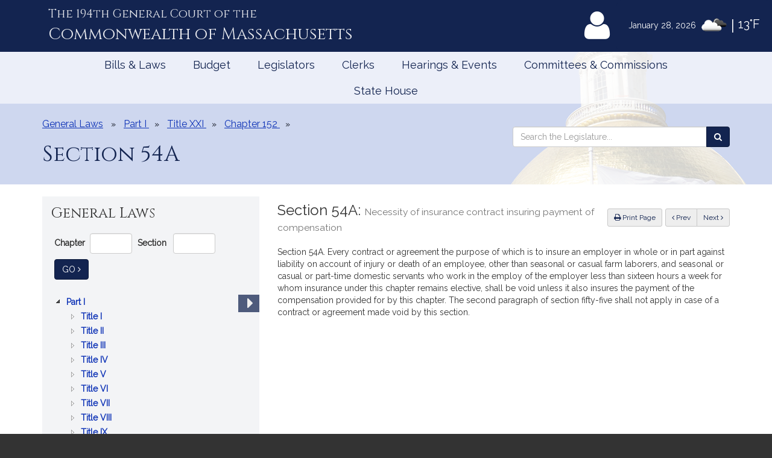

--- FILE ---
content_type: text/html; charset=utf-8
request_url: https://www.google.com/recaptcha/api2/anchor?ar=1&k=6LffVvYUAAAAAFgtGnNLexZBT_BK7JzNbOEBaljw&co=aHR0cHM6Ly9tYWxlZ2lzbGF0dXJlLmdvdjo0NDM.&hl=en&v=N67nZn4AqZkNcbeMu4prBgzg&size=normal&anchor-ms=20000&execute-ms=30000&cb=6nuyolhvivwu
body_size: 49348
content:
<!DOCTYPE HTML><html dir="ltr" lang="en"><head><meta http-equiv="Content-Type" content="text/html; charset=UTF-8">
<meta http-equiv="X-UA-Compatible" content="IE=edge">
<title>reCAPTCHA</title>
<style type="text/css">
/* cyrillic-ext */
@font-face {
  font-family: 'Roboto';
  font-style: normal;
  font-weight: 400;
  font-stretch: 100%;
  src: url(//fonts.gstatic.com/s/roboto/v48/KFO7CnqEu92Fr1ME7kSn66aGLdTylUAMa3GUBHMdazTgWw.woff2) format('woff2');
  unicode-range: U+0460-052F, U+1C80-1C8A, U+20B4, U+2DE0-2DFF, U+A640-A69F, U+FE2E-FE2F;
}
/* cyrillic */
@font-face {
  font-family: 'Roboto';
  font-style: normal;
  font-weight: 400;
  font-stretch: 100%;
  src: url(//fonts.gstatic.com/s/roboto/v48/KFO7CnqEu92Fr1ME7kSn66aGLdTylUAMa3iUBHMdazTgWw.woff2) format('woff2');
  unicode-range: U+0301, U+0400-045F, U+0490-0491, U+04B0-04B1, U+2116;
}
/* greek-ext */
@font-face {
  font-family: 'Roboto';
  font-style: normal;
  font-weight: 400;
  font-stretch: 100%;
  src: url(//fonts.gstatic.com/s/roboto/v48/KFO7CnqEu92Fr1ME7kSn66aGLdTylUAMa3CUBHMdazTgWw.woff2) format('woff2');
  unicode-range: U+1F00-1FFF;
}
/* greek */
@font-face {
  font-family: 'Roboto';
  font-style: normal;
  font-weight: 400;
  font-stretch: 100%;
  src: url(//fonts.gstatic.com/s/roboto/v48/KFO7CnqEu92Fr1ME7kSn66aGLdTylUAMa3-UBHMdazTgWw.woff2) format('woff2');
  unicode-range: U+0370-0377, U+037A-037F, U+0384-038A, U+038C, U+038E-03A1, U+03A3-03FF;
}
/* math */
@font-face {
  font-family: 'Roboto';
  font-style: normal;
  font-weight: 400;
  font-stretch: 100%;
  src: url(//fonts.gstatic.com/s/roboto/v48/KFO7CnqEu92Fr1ME7kSn66aGLdTylUAMawCUBHMdazTgWw.woff2) format('woff2');
  unicode-range: U+0302-0303, U+0305, U+0307-0308, U+0310, U+0312, U+0315, U+031A, U+0326-0327, U+032C, U+032F-0330, U+0332-0333, U+0338, U+033A, U+0346, U+034D, U+0391-03A1, U+03A3-03A9, U+03B1-03C9, U+03D1, U+03D5-03D6, U+03F0-03F1, U+03F4-03F5, U+2016-2017, U+2034-2038, U+203C, U+2040, U+2043, U+2047, U+2050, U+2057, U+205F, U+2070-2071, U+2074-208E, U+2090-209C, U+20D0-20DC, U+20E1, U+20E5-20EF, U+2100-2112, U+2114-2115, U+2117-2121, U+2123-214F, U+2190, U+2192, U+2194-21AE, U+21B0-21E5, U+21F1-21F2, U+21F4-2211, U+2213-2214, U+2216-22FF, U+2308-230B, U+2310, U+2319, U+231C-2321, U+2336-237A, U+237C, U+2395, U+239B-23B7, U+23D0, U+23DC-23E1, U+2474-2475, U+25AF, U+25B3, U+25B7, U+25BD, U+25C1, U+25CA, U+25CC, U+25FB, U+266D-266F, U+27C0-27FF, U+2900-2AFF, U+2B0E-2B11, U+2B30-2B4C, U+2BFE, U+3030, U+FF5B, U+FF5D, U+1D400-1D7FF, U+1EE00-1EEFF;
}
/* symbols */
@font-face {
  font-family: 'Roboto';
  font-style: normal;
  font-weight: 400;
  font-stretch: 100%;
  src: url(//fonts.gstatic.com/s/roboto/v48/KFO7CnqEu92Fr1ME7kSn66aGLdTylUAMaxKUBHMdazTgWw.woff2) format('woff2');
  unicode-range: U+0001-000C, U+000E-001F, U+007F-009F, U+20DD-20E0, U+20E2-20E4, U+2150-218F, U+2190, U+2192, U+2194-2199, U+21AF, U+21E6-21F0, U+21F3, U+2218-2219, U+2299, U+22C4-22C6, U+2300-243F, U+2440-244A, U+2460-24FF, U+25A0-27BF, U+2800-28FF, U+2921-2922, U+2981, U+29BF, U+29EB, U+2B00-2BFF, U+4DC0-4DFF, U+FFF9-FFFB, U+10140-1018E, U+10190-1019C, U+101A0, U+101D0-101FD, U+102E0-102FB, U+10E60-10E7E, U+1D2C0-1D2D3, U+1D2E0-1D37F, U+1F000-1F0FF, U+1F100-1F1AD, U+1F1E6-1F1FF, U+1F30D-1F30F, U+1F315, U+1F31C, U+1F31E, U+1F320-1F32C, U+1F336, U+1F378, U+1F37D, U+1F382, U+1F393-1F39F, U+1F3A7-1F3A8, U+1F3AC-1F3AF, U+1F3C2, U+1F3C4-1F3C6, U+1F3CA-1F3CE, U+1F3D4-1F3E0, U+1F3ED, U+1F3F1-1F3F3, U+1F3F5-1F3F7, U+1F408, U+1F415, U+1F41F, U+1F426, U+1F43F, U+1F441-1F442, U+1F444, U+1F446-1F449, U+1F44C-1F44E, U+1F453, U+1F46A, U+1F47D, U+1F4A3, U+1F4B0, U+1F4B3, U+1F4B9, U+1F4BB, U+1F4BF, U+1F4C8-1F4CB, U+1F4D6, U+1F4DA, U+1F4DF, U+1F4E3-1F4E6, U+1F4EA-1F4ED, U+1F4F7, U+1F4F9-1F4FB, U+1F4FD-1F4FE, U+1F503, U+1F507-1F50B, U+1F50D, U+1F512-1F513, U+1F53E-1F54A, U+1F54F-1F5FA, U+1F610, U+1F650-1F67F, U+1F687, U+1F68D, U+1F691, U+1F694, U+1F698, U+1F6AD, U+1F6B2, U+1F6B9-1F6BA, U+1F6BC, U+1F6C6-1F6CF, U+1F6D3-1F6D7, U+1F6E0-1F6EA, U+1F6F0-1F6F3, U+1F6F7-1F6FC, U+1F700-1F7FF, U+1F800-1F80B, U+1F810-1F847, U+1F850-1F859, U+1F860-1F887, U+1F890-1F8AD, U+1F8B0-1F8BB, U+1F8C0-1F8C1, U+1F900-1F90B, U+1F93B, U+1F946, U+1F984, U+1F996, U+1F9E9, U+1FA00-1FA6F, U+1FA70-1FA7C, U+1FA80-1FA89, U+1FA8F-1FAC6, U+1FACE-1FADC, U+1FADF-1FAE9, U+1FAF0-1FAF8, U+1FB00-1FBFF;
}
/* vietnamese */
@font-face {
  font-family: 'Roboto';
  font-style: normal;
  font-weight: 400;
  font-stretch: 100%;
  src: url(//fonts.gstatic.com/s/roboto/v48/KFO7CnqEu92Fr1ME7kSn66aGLdTylUAMa3OUBHMdazTgWw.woff2) format('woff2');
  unicode-range: U+0102-0103, U+0110-0111, U+0128-0129, U+0168-0169, U+01A0-01A1, U+01AF-01B0, U+0300-0301, U+0303-0304, U+0308-0309, U+0323, U+0329, U+1EA0-1EF9, U+20AB;
}
/* latin-ext */
@font-face {
  font-family: 'Roboto';
  font-style: normal;
  font-weight: 400;
  font-stretch: 100%;
  src: url(//fonts.gstatic.com/s/roboto/v48/KFO7CnqEu92Fr1ME7kSn66aGLdTylUAMa3KUBHMdazTgWw.woff2) format('woff2');
  unicode-range: U+0100-02BA, U+02BD-02C5, U+02C7-02CC, U+02CE-02D7, U+02DD-02FF, U+0304, U+0308, U+0329, U+1D00-1DBF, U+1E00-1E9F, U+1EF2-1EFF, U+2020, U+20A0-20AB, U+20AD-20C0, U+2113, U+2C60-2C7F, U+A720-A7FF;
}
/* latin */
@font-face {
  font-family: 'Roboto';
  font-style: normal;
  font-weight: 400;
  font-stretch: 100%;
  src: url(//fonts.gstatic.com/s/roboto/v48/KFO7CnqEu92Fr1ME7kSn66aGLdTylUAMa3yUBHMdazQ.woff2) format('woff2');
  unicode-range: U+0000-00FF, U+0131, U+0152-0153, U+02BB-02BC, U+02C6, U+02DA, U+02DC, U+0304, U+0308, U+0329, U+2000-206F, U+20AC, U+2122, U+2191, U+2193, U+2212, U+2215, U+FEFF, U+FFFD;
}
/* cyrillic-ext */
@font-face {
  font-family: 'Roboto';
  font-style: normal;
  font-weight: 500;
  font-stretch: 100%;
  src: url(//fonts.gstatic.com/s/roboto/v48/KFO7CnqEu92Fr1ME7kSn66aGLdTylUAMa3GUBHMdazTgWw.woff2) format('woff2');
  unicode-range: U+0460-052F, U+1C80-1C8A, U+20B4, U+2DE0-2DFF, U+A640-A69F, U+FE2E-FE2F;
}
/* cyrillic */
@font-face {
  font-family: 'Roboto';
  font-style: normal;
  font-weight: 500;
  font-stretch: 100%;
  src: url(//fonts.gstatic.com/s/roboto/v48/KFO7CnqEu92Fr1ME7kSn66aGLdTylUAMa3iUBHMdazTgWw.woff2) format('woff2');
  unicode-range: U+0301, U+0400-045F, U+0490-0491, U+04B0-04B1, U+2116;
}
/* greek-ext */
@font-face {
  font-family: 'Roboto';
  font-style: normal;
  font-weight: 500;
  font-stretch: 100%;
  src: url(//fonts.gstatic.com/s/roboto/v48/KFO7CnqEu92Fr1ME7kSn66aGLdTylUAMa3CUBHMdazTgWw.woff2) format('woff2');
  unicode-range: U+1F00-1FFF;
}
/* greek */
@font-face {
  font-family: 'Roboto';
  font-style: normal;
  font-weight: 500;
  font-stretch: 100%;
  src: url(//fonts.gstatic.com/s/roboto/v48/KFO7CnqEu92Fr1ME7kSn66aGLdTylUAMa3-UBHMdazTgWw.woff2) format('woff2');
  unicode-range: U+0370-0377, U+037A-037F, U+0384-038A, U+038C, U+038E-03A1, U+03A3-03FF;
}
/* math */
@font-face {
  font-family: 'Roboto';
  font-style: normal;
  font-weight: 500;
  font-stretch: 100%;
  src: url(//fonts.gstatic.com/s/roboto/v48/KFO7CnqEu92Fr1ME7kSn66aGLdTylUAMawCUBHMdazTgWw.woff2) format('woff2');
  unicode-range: U+0302-0303, U+0305, U+0307-0308, U+0310, U+0312, U+0315, U+031A, U+0326-0327, U+032C, U+032F-0330, U+0332-0333, U+0338, U+033A, U+0346, U+034D, U+0391-03A1, U+03A3-03A9, U+03B1-03C9, U+03D1, U+03D5-03D6, U+03F0-03F1, U+03F4-03F5, U+2016-2017, U+2034-2038, U+203C, U+2040, U+2043, U+2047, U+2050, U+2057, U+205F, U+2070-2071, U+2074-208E, U+2090-209C, U+20D0-20DC, U+20E1, U+20E5-20EF, U+2100-2112, U+2114-2115, U+2117-2121, U+2123-214F, U+2190, U+2192, U+2194-21AE, U+21B0-21E5, U+21F1-21F2, U+21F4-2211, U+2213-2214, U+2216-22FF, U+2308-230B, U+2310, U+2319, U+231C-2321, U+2336-237A, U+237C, U+2395, U+239B-23B7, U+23D0, U+23DC-23E1, U+2474-2475, U+25AF, U+25B3, U+25B7, U+25BD, U+25C1, U+25CA, U+25CC, U+25FB, U+266D-266F, U+27C0-27FF, U+2900-2AFF, U+2B0E-2B11, U+2B30-2B4C, U+2BFE, U+3030, U+FF5B, U+FF5D, U+1D400-1D7FF, U+1EE00-1EEFF;
}
/* symbols */
@font-face {
  font-family: 'Roboto';
  font-style: normal;
  font-weight: 500;
  font-stretch: 100%;
  src: url(//fonts.gstatic.com/s/roboto/v48/KFO7CnqEu92Fr1ME7kSn66aGLdTylUAMaxKUBHMdazTgWw.woff2) format('woff2');
  unicode-range: U+0001-000C, U+000E-001F, U+007F-009F, U+20DD-20E0, U+20E2-20E4, U+2150-218F, U+2190, U+2192, U+2194-2199, U+21AF, U+21E6-21F0, U+21F3, U+2218-2219, U+2299, U+22C4-22C6, U+2300-243F, U+2440-244A, U+2460-24FF, U+25A0-27BF, U+2800-28FF, U+2921-2922, U+2981, U+29BF, U+29EB, U+2B00-2BFF, U+4DC0-4DFF, U+FFF9-FFFB, U+10140-1018E, U+10190-1019C, U+101A0, U+101D0-101FD, U+102E0-102FB, U+10E60-10E7E, U+1D2C0-1D2D3, U+1D2E0-1D37F, U+1F000-1F0FF, U+1F100-1F1AD, U+1F1E6-1F1FF, U+1F30D-1F30F, U+1F315, U+1F31C, U+1F31E, U+1F320-1F32C, U+1F336, U+1F378, U+1F37D, U+1F382, U+1F393-1F39F, U+1F3A7-1F3A8, U+1F3AC-1F3AF, U+1F3C2, U+1F3C4-1F3C6, U+1F3CA-1F3CE, U+1F3D4-1F3E0, U+1F3ED, U+1F3F1-1F3F3, U+1F3F5-1F3F7, U+1F408, U+1F415, U+1F41F, U+1F426, U+1F43F, U+1F441-1F442, U+1F444, U+1F446-1F449, U+1F44C-1F44E, U+1F453, U+1F46A, U+1F47D, U+1F4A3, U+1F4B0, U+1F4B3, U+1F4B9, U+1F4BB, U+1F4BF, U+1F4C8-1F4CB, U+1F4D6, U+1F4DA, U+1F4DF, U+1F4E3-1F4E6, U+1F4EA-1F4ED, U+1F4F7, U+1F4F9-1F4FB, U+1F4FD-1F4FE, U+1F503, U+1F507-1F50B, U+1F50D, U+1F512-1F513, U+1F53E-1F54A, U+1F54F-1F5FA, U+1F610, U+1F650-1F67F, U+1F687, U+1F68D, U+1F691, U+1F694, U+1F698, U+1F6AD, U+1F6B2, U+1F6B9-1F6BA, U+1F6BC, U+1F6C6-1F6CF, U+1F6D3-1F6D7, U+1F6E0-1F6EA, U+1F6F0-1F6F3, U+1F6F7-1F6FC, U+1F700-1F7FF, U+1F800-1F80B, U+1F810-1F847, U+1F850-1F859, U+1F860-1F887, U+1F890-1F8AD, U+1F8B0-1F8BB, U+1F8C0-1F8C1, U+1F900-1F90B, U+1F93B, U+1F946, U+1F984, U+1F996, U+1F9E9, U+1FA00-1FA6F, U+1FA70-1FA7C, U+1FA80-1FA89, U+1FA8F-1FAC6, U+1FACE-1FADC, U+1FADF-1FAE9, U+1FAF0-1FAF8, U+1FB00-1FBFF;
}
/* vietnamese */
@font-face {
  font-family: 'Roboto';
  font-style: normal;
  font-weight: 500;
  font-stretch: 100%;
  src: url(//fonts.gstatic.com/s/roboto/v48/KFO7CnqEu92Fr1ME7kSn66aGLdTylUAMa3OUBHMdazTgWw.woff2) format('woff2');
  unicode-range: U+0102-0103, U+0110-0111, U+0128-0129, U+0168-0169, U+01A0-01A1, U+01AF-01B0, U+0300-0301, U+0303-0304, U+0308-0309, U+0323, U+0329, U+1EA0-1EF9, U+20AB;
}
/* latin-ext */
@font-face {
  font-family: 'Roboto';
  font-style: normal;
  font-weight: 500;
  font-stretch: 100%;
  src: url(//fonts.gstatic.com/s/roboto/v48/KFO7CnqEu92Fr1ME7kSn66aGLdTylUAMa3KUBHMdazTgWw.woff2) format('woff2');
  unicode-range: U+0100-02BA, U+02BD-02C5, U+02C7-02CC, U+02CE-02D7, U+02DD-02FF, U+0304, U+0308, U+0329, U+1D00-1DBF, U+1E00-1E9F, U+1EF2-1EFF, U+2020, U+20A0-20AB, U+20AD-20C0, U+2113, U+2C60-2C7F, U+A720-A7FF;
}
/* latin */
@font-face {
  font-family: 'Roboto';
  font-style: normal;
  font-weight: 500;
  font-stretch: 100%;
  src: url(//fonts.gstatic.com/s/roboto/v48/KFO7CnqEu92Fr1ME7kSn66aGLdTylUAMa3yUBHMdazQ.woff2) format('woff2');
  unicode-range: U+0000-00FF, U+0131, U+0152-0153, U+02BB-02BC, U+02C6, U+02DA, U+02DC, U+0304, U+0308, U+0329, U+2000-206F, U+20AC, U+2122, U+2191, U+2193, U+2212, U+2215, U+FEFF, U+FFFD;
}
/* cyrillic-ext */
@font-face {
  font-family: 'Roboto';
  font-style: normal;
  font-weight: 900;
  font-stretch: 100%;
  src: url(//fonts.gstatic.com/s/roboto/v48/KFO7CnqEu92Fr1ME7kSn66aGLdTylUAMa3GUBHMdazTgWw.woff2) format('woff2');
  unicode-range: U+0460-052F, U+1C80-1C8A, U+20B4, U+2DE0-2DFF, U+A640-A69F, U+FE2E-FE2F;
}
/* cyrillic */
@font-face {
  font-family: 'Roboto';
  font-style: normal;
  font-weight: 900;
  font-stretch: 100%;
  src: url(//fonts.gstatic.com/s/roboto/v48/KFO7CnqEu92Fr1ME7kSn66aGLdTylUAMa3iUBHMdazTgWw.woff2) format('woff2');
  unicode-range: U+0301, U+0400-045F, U+0490-0491, U+04B0-04B1, U+2116;
}
/* greek-ext */
@font-face {
  font-family: 'Roboto';
  font-style: normal;
  font-weight: 900;
  font-stretch: 100%;
  src: url(//fonts.gstatic.com/s/roboto/v48/KFO7CnqEu92Fr1ME7kSn66aGLdTylUAMa3CUBHMdazTgWw.woff2) format('woff2');
  unicode-range: U+1F00-1FFF;
}
/* greek */
@font-face {
  font-family: 'Roboto';
  font-style: normal;
  font-weight: 900;
  font-stretch: 100%;
  src: url(//fonts.gstatic.com/s/roboto/v48/KFO7CnqEu92Fr1ME7kSn66aGLdTylUAMa3-UBHMdazTgWw.woff2) format('woff2');
  unicode-range: U+0370-0377, U+037A-037F, U+0384-038A, U+038C, U+038E-03A1, U+03A3-03FF;
}
/* math */
@font-face {
  font-family: 'Roboto';
  font-style: normal;
  font-weight: 900;
  font-stretch: 100%;
  src: url(//fonts.gstatic.com/s/roboto/v48/KFO7CnqEu92Fr1ME7kSn66aGLdTylUAMawCUBHMdazTgWw.woff2) format('woff2');
  unicode-range: U+0302-0303, U+0305, U+0307-0308, U+0310, U+0312, U+0315, U+031A, U+0326-0327, U+032C, U+032F-0330, U+0332-0333, U+0338, U+033A, U+0346, U+034D, U+0391-03A1, U+03A3-03A9, U+03B1-03C9, U+03D1, U+03D5-03D6, U+03F0-03F1, U+03F4-03F5, U+2016-2017, U+2034-2038, U+203C, U+2040, U+2043, U+2047, U+2050, U+2057, U+205F, U+2070-2071, U+2074-208E, U+2090-209C, U+20D0-20DC, U+20E1, U+20E5-20EF, U+2100-2112, U+2114-2115, U+2117-2121, U+2123-214F, U+2190, U+2192, U+2194-21AE, U+21B0-21E5, U+21F1-21F2, U+21F4-2211, U+2213-2214, U+2216-22FF, U+2308-230B, U+2310, U+2319, U+231C-2321, U+2336-237A, U+237C, U+2395, U+239B-23B7, U+23D0, U+23DC-23E1, U+2474-2475, U+25AF, U+25B3, U+25B7, U+25BD, U+25C1, U+25CA, U+25CC, U+25FB, U+266D-266F, U+27C0-27FF, U+2900-2AFF, U+2B0E-2B11, U+2B30-2B4C, U+2BFE, U+3030, U+FF5B, U+FF5D, U+1D400-1D7FF, U+1EE00-1EEFF;
}
/* symbols */
@font-face {
  font-family: 'Roboto';
  font-style: normal;
  font-weight: 900;
  font-stretch: 100%;
  src: url(//fonts.gstatic.com/s/roboto/v48/KFO7CnqEu92Fr1ME7kSn66aGLdTylUAMaxKUBHMdazTgWw.woff2) format('woff2');
  unicode-range: U+0001-000C, U+000E-001F, U+007F-009F, U+20DD-20E0, U+20E2-20E4, U+2150-218F, U+2190, U+2192, U+2194-2199, U+21AF, U+21E6-21F0, U+21F3, U+2218-2219, U+2299, U+22C4-22C6, U+2300-243F, U+2440-244A, U+2460-24FF, U+25A0-27BF, U+2800-28FF, U+2921-2922, U+2981, U+29BF, U+29EB, U+2B00-2BFF, U+4DC0-4DFF, U+FFF9-FFFB, U+10140-1018E, U+10190-1019C, U+101A0, U+101D0-101FD, U+102E0-102FB, U+10E60-10E7E, U+1D2C0-1D2D3, U+1D2E0-1D37F, U+1F000-1F0FF, U+1F100-1F1AD, U+1F1E6-1F1FF, U+1F30D-1F30F, U+1F315, U+1F31C, U+1F31E, U+1F320-1F32C, U+1F336, U+1F378, U+1F37D, U+1F382, U+1F393-1F39F, U+1F3A7-1F3A8, U+1F3AC-1F3AF, U+1F3C2, U+1F3C4-1F3C6, U+1F3CA-1F3CE, U+1F3D4-1F3E0, U+1F3ED, U+1F3F1-1F3F3, U+1F3F5-1F3F7, U+1F408, U+1F415, U+1F41F, U+1F426, U+1F43F, U+1F441-1F442, U+1F444, U+1F446-1F449, U+1F44C-1F44E, U+1F453, U+1F46A, U+1F47D, U+1F4A3, U+1F4B0, U+1F4B3, U+1F4B9, U+1F4BB, U+1F4BF, U+1F4C8-1F4CB, U+1F4D6, U+1F4DA, U+1F4DF, U+1F4E3-1F4E6, U+1F4EA-1F4ED, U+1F4F7, U+1F4F9-1F4FB, U+1F4FD-1F4FE, U+1F503, U+1F507-1F50B, U+1F50D, U+1F512-1F513, U+1F53E-1F54A, U+1F54F-1F5FA, U+1F610, U+1F650-1F67F, U+1F687, U+1F68D, U+1F691, U+1F694, U+1F698, U+1F6AD, U+1F6B2, U+1F6B9-1F6BA, U+1F6BC, U+1F6C6-1F6CF, U+1F6D3-1F6D7, U+1F6E0-1F6EA, U+1F6F0-1F6F3, U+1F6F7-1F6FC, U+1F700-1F7FF, U+1F800-1F80B, U+1F810-1F847, U+1F850-1F859, U+1F860-1F887, U+1F890-1F8AD, U+1F8B0-1F8BB, U+1F8C0-1F8C1, U+1F900-1F90B, U+1F93B, U+1F946, U+1F984, U+1F996, U+1F9E9, U+1FA00-1FA6F, U+1FA70-1FA7C, U+1FA80-1FA89, U+1FA8F-1FAC6, U+1FACE-1FADC, U+1FADF-1FAE9, U+1FAF0-1FAF8, U+1FB00-1FBFF;
}
/* vietnamese */
@font-face {
  font-family: 'Roboto';
  font-style: normal;
  font-weight: 900;
  font-stretch: 100%;
  src: url(//fonts.gstatic.com/s/roboto/v48/KFO7CnqEu92Fr1ME7kSn66aGLdTylUAMa3OUBHMdazTgWw.woff2) format('woff2');
  unicode-range: U+0102-0103, U+0110-0111, U+0128-0129, U+0168-0169, U+01A0-01A1, U+01AF-01B0, U+0300-0301, U+0303-0304, U+0308-0309, U+0323, U+0329, U+1EA0-1EF9, U+20AB;
}
/* latin-ext */
@font-face {
  font-family: 'Roboto';
  font-style: normal;
  font-weight: 900;
  font-stretch: 100%;
  src: url(//fonts.gstatic.com/s/roboto/v48/KFO7CnqEu92Fr1ME7kSn66aGLdTylUAMa3KUBHMdazTgWw.woff2) format('woff2');
  unicode-range: U+0100-02BA, U+02BD-02C5, U+02C7-02CC, U+02CE-02D7, U+02DD-02FF, U+0304, U+0308, U+0329, U+1D00-1DBF, U+1E00-1E9F, U+1EF2-1EFF, U+2020, U+20A0-20AB, U+20AD-20C0, U+2113, U+2C60-2C7F, U+A720-A7FF;
}
/* latin */
@font-face {
  font-family: 'Roboto';
  font-style: normal;
  font-weight: 900;
  font-stretch: 100%;
  src: url(//fonts.gstatic.com/s/roboto/v48/KFO7CnqEu92Fr1ME7kSn66aGLdTylUAMa3yUBHMdazQ.woff2) format('woff2');
  unicode-range: U+0000-00FF, U+0131, U+0152-0153, U+02BB-02BC, U+02C6, U+02DA, U+02DC, U+0304, U+0308, U+0329, U+2000-206F, U+20AC, U+2122, U+2191, U+2193, U+2212, U+2215, U+FEFF, U+FFFD;
}

</style>
<link rel="stylesheet" type="text/css" href="https://www.gstatic.com/recaptcha/releases/N67nZn4AqZkNcbeMu4prBgzg/styles__ltr.css">
<script nonce="8DTc_ctk8zvOTxcMjvO5hg" type="text/javascript">window['__recaptcha_api'] = 'https://www.google.com/recaptcha/api2/';</script>
<script type="text/javascript" src="https://www.gstatic.com/recaptcha/releases/N67nZn4AqZkNcbeMu4prBgzg/recaptcha__en.js" nonce="8DTc_ctk8zvOTxcMjvO5hg">
      
    </script></head>
<body><div id="rc-anchor-alert" class="rc-anchor-alert"></div>
<input type="hidden" id="recaptcha-token" value="[base64]">
<script type="text/javascript" nonce="8DTc_ctk8zvOTxcMjvO5hg">
      recaptcha.anchor.Main.init("[\x22ainput\x22,[\x22bgdata\x22,\x22\x22,\[base64]/[base64]/[base64]/ZyhXLGgpOnEoW04sMjEsbF0sVywwKSxoKSxmYWxzZSxmYWxzZSl9Y2F0Y2goayl7RygzNTgsVyk/[base64]/[base64]/[base64]/[base64]/[base64]/[base64]/[base64]/bmV3IEJbT10oRFswXSk6dz09Mj9uZXcgQltPXShEWzBdLERbMV0pOnc9PTM/bmV3IEJbT10oRFswXSxEWzFdLERbMl0pOnc9PTQ/[base64]/[base64]/[base64]/[base64]/[base64]\\u003d\x22,\[base64]\\u003d\\u003d\x22,\[base64]/[base64]/Di3wgw4pLNxgrUBVSwrFhw4TClQLDsyzCjUt3w7YcwpA3w45vX8KoEUfDlkjDtsKywo5HL2Nowq/CoTY1VcOWSsK6KMO/[base64]/Ch8KEw4vDhDvDlcO9w4vDgMKTXsKRw7fDoAApOsOHw6xjFkY1wprDix3DqTcJNVDClBnCm1hAPsO2DQEywrEvw6tdwr3CgQfDmgDCv8OcaFBOd8O/[base64]/Dh0PDlMO/acOlw7Ivw7BYdGbCkk/DvRlHSRTCmG7DuMKSXT7DsWNKw7XCq8O7w4zCpjpMw4h3InfCmiVDw5jDpsOyAcKycDsbGm/CggnCjcO6wqvCksOhwrjDgcORwrBkw7DCpsOQdCYQwqpQwofCu3rDoMOzw4thdcOTw4MdJ8KXw51xw4AFOm/Do8KrGMORDsOCw6fDg8Oiwo1GSlcYw4DDi0hiZFvCq8OnByF8wojDoMK8wpEFZ8OAHkVjOcKyDsOmwpfCisKRPsKIwrfDkMOoWcK4CsOadwV5w4Y/Twc7YsOiL2ZBaQrCusKqw4IQW0FZHMKqw6DCryc9HAQJXMOqw7vCu8OEwoLDtsKAUcO0w6TDhsKWZiLCicO5w4/[base64]/D2Z2TcKSfsO+wroQwpLDm8Ove8KPdcKEHjXDkcKqw64OQcKaIRg6FsKCw4lnwqgSd8K5YsOPw51sw7MAw5LCisKtQBLDh8K1wr9VI2PDrsOvN8OkL3/CuVLDqMOfVW8hIMKmKsK6KC4yWsO3EMOWc8KQDMOdTy4jBmMFGsOSHSQbYh/DoRUxw4FnVwlyTMOzXGjDo1VAw6Z2w7tcbU82wp3ClsOqUTN+w5NYwoh0wojDt2TDuknCrMOfWirCvzjCqMOWPsO/w5cIJcO2XxHCi8ODw4TDslrCqVnDpV9Nwq/Djm/CtcOPacOdDxtPMyrCh8KvwqM7w5FqwoEVw5rDuMKDL8KOaMKEw7RMfS12bcOUdy8ewo0NNl4nwqwzwpRGYCs8Jyl/wrXDnCbDqUvDicOowpoFw63CmDXDr8OlZlvDtWxAwpTCmBddZwvDgwRhw7bDmHYYwrHCl8Oaw6fDmTnCgRzCi15fTicaw7zCgwM3woXCtMOKwoLDm38uwo0WPTPCoQUewrfDj8OkBj/[base64]/[base64]/Ci8OFBsObwrfCpMKgwp7CkMOLwpkRwoF7wonCnA0TM2MDCcKXwpZuw5R3wqgtwo7CiMOZBsK0IsOPVn5BUGsHw6xbKMKOUsOHUMOBw5Qqw50Owq3Cswh2U8O+w7vDgMOCwoodw6XCqFnDoMOlasKFLk0wfl7Ct8O/w5vDr8OZwrTCrT/ChlMTwpNHZMKTwrbDqBbCjMKUZMKpRD7Dq8O+VF9kwpjDl8KhXG/Cv0w1w7bDnn8aAU19MU5uwpZZXwkbw5LCpDoTUGvDhAnCtcOmw78xw7/DoMO5RMOew4A0wovClzlWwojDqFvCnyhrw6c+woRXbcK3NcKJR8Kbw4hgw6zDvQVjwqTDj0Nowr4Mwo5bf8KBwp8aFMKdcsOcwoN1dcK9LWrDth/ClMK+wo8ZPMKlw5/DnWLDnsOCeMOiMsObwpcuKSRJwoNVw63CnsOMwpJMw4pnNWhcJznChMKURMK9w4vCtsKrw795wrkjVcKbP1vCtsKjw53Ch8Otwq8BEsKmSQTCscKMwoLDrXpyYsKVFgvCsWPCncOwe202w5xoK8OZwq/Cp1ZzKVBlwoDCkQ/[base64]/Dm8O5w5nClBLCo8OtTU7ClMKnWTvDucO4w4UleMOSw77CsGbDk8Ocb8KuVMOVwqfDj3HDl8KudsOIw6/DtBAKw4hac8OawrbDukUmw4EZwqfCmkLCtCIIw7PDlmXDmkQuD8KzNjnCt3BkZMKeTEUWLMOdDsKkSlTChy/DjcKAQWBYwqpCwoEdRMK6w7HCisOeUG/[base64]/DilLCnsOpwqNwZMKLVXgUw5/CgMOow7lsw7XDj8KIdMO1VjtKwpFxD2JHwpxdwoLCihnDszzCgcK4wqPDhsOHfhzDj8OBS0cXw47CnBQ1wrsXeCVgw4jDvsOHwrfCj8KbUcODwpLCucKmA8OAacO0RcOKwo0jUcOuF8KQF8O2Gm/Cq1PClGnCo8OPZxnCpsOjJVDDtsOiMcKOS8KcR8ORwrTDuR3Do8OCwoo8EsKFaMO5NUoqWsO3w4TDssKQw5oewp/DlX3CnMOhHDbDgsK2W3V5wpTDqcKmwqcfwpnCki/CisO1w6Baw4fCksKsLcKCw5o/eGAmC3TDmMKWGsKQwqjCh3jDmMOUwr7Cs8KiwpPDqwAMGxbClCbCvVsGKRZrw6gjSsK/[base64]/[base64]/[base64]/PcO9MMK7GHouwrPDlG5sw7cfJi8zKXMDFsKJTmE7w6sjw47CoRAuVAvCsg/Cl8K7ZQZWw6h3w65WLcO2CWBcw4LDs8K4w5E0w4nDvm/DpMOhARInERoIw4h5csK2w6bDsicIw6LCqRBOfBvDvMOzw6TCvsOfwoYPwonDqixOwovDucKTS8KDwqYVw4PDm3bDosKVMwN1RcKQwqUvFXQXw7VfCAgmTcOCG8OSwoLDhMOBWwMdNjY3FMKLw4NFwrdFOinDjysqw4PDh30Jw6dFw6HCmF8DI3vCgsKBw4FKKMOvwp/DknPClMO6wrTDvsOdRcO5w6jCpH8zwqcYfcK9w7jDtsOSEmJfw7/DlGLCksOKGgjDsMO+wqjDjcOwwojDggHDnMKVw4TCgk4DGkhSfT50AMKuO1UuTgVgdQnCvTHDi1t0w4rDhwQ6OcKjw5kewr/[base64]/Dh8KHw5slw7rDmD3DqH9xfMOPwoXCpUwXIcKuM1HCt8OEwq0qw5zCqlsLwrnCl8ORw4rDk8KPJ8K9wqjDhA4yM8Okw4hZwoYnw79oF1FnFWIDacKUwrXDpsKOKMOGwpXCh2xCw7LCuXwwwql4w4oaw6A/XsONH8Orw7Y2SsOHwrcacmRcwqInS2Bhw4xCKsK/w6fClAjDqcKiw6jCvT7CrTHCrcOJe8OLbsKRwoUnwow9EMKKwpQ/f8Kuwq0Gw6zDrhnDl3h3YjnDvzslJMK3wrnDmMOBbETDqHZRwpJkw6E2wpDCoiMJU1HCo8OMwotewp/DvMKvw59MTFF6wonDt8Oxwo3DosKUwqAXd8KIw5HDqMKmTMOmMsO2CxwPIMOFw4/ChT4OwqHDt24zw5Fkw6HDkjhoQ8KpAMKyb8OWfMOZw7UjC8OAJhbDsMK/[base64]/wo3CgcKkwrgkwrgJbsKxc8OVHyYJwp1cwoNvLg3CqMOLJERbwrTDvmnDtgbCgUDCvDzDp8OcwoVIwo1Ww5pFWhrCtkDDuDDDncKPTTYpJMOfd1wRRGzDlGIKMy/CpX5aBcOzwr0OGBQMSDzDnsKzEkV8wprCthDCgcKww5orJFHDvsOtP0LDmzkpVcKBaVE0w5rDtVTDpMK1wpIKw6AdO8OCfWPCl8KpwoZjfWzDg8KKWCHDocK6Y8OCwpDCrhQDwo/[base64]/Cj23CkcK6TMOzGMOKYVpgwqQDd8KTAsO7K8Krw7nDtjTCuMK8wpEfC8OVFkfDl2lTwqMzRsK7MyNdYcOVwqgBc17CvDfDhljCsgPCpXREwoAmw6nDrDPCgCwgwoVSw7HDrB7DvcOSfGTCr1TCvsOywrzDhsKwHzvDj8K/wr0Cwp3DucO4w6bDqT5CbQ8dw7Nuw6k1AyHCoTQjw6jCp8ObERQnEsOHwovCrnovwrV9QMK3wqQ5bk/Cn2zDrcOlTMKZd04+FMKTwpMOwoTChjVpCX8dAyB+wrPDpFshw7sOwoZYHEvDsMOUwqDDsgcdVMOuH8K6w7cxPn1IwrcWHcOfRsKzY21EASjCtMKLwrjCisKRU8O8w6/[base64]/Dq8KEwrBhN8K5QcOgw4tYwqfDik3DhsKRw6fDtcO4TMKxTMOBIRpuwrzCuBHDngrDkX4mw4Z/w4jCsMOLw6tcOsOKRMO3w6DCvcO0VsKKwoHCjnXDslzChxHCuEBvw7VDYMKUw51DT3EIwqvDsERPTSfDjQzCoMOrc21Nw47DqAfDpG0Pw6NwwqXCqsOewpZIfMK7IsK4GsOxw6cxwozCvSASOMKCBcK9w4nCtsKLwo/DusKWUMKuwojCrcOdw47CpMKbw6gdwpVYbDgsYsK7woDDoMK3LRNqTWZFw7ENHmbCucKdeMOKw4TCmcOpw6XDtMOBHcOPIyvDu8KSA8OGRTnDosKkwoV5wp/DgsO8w4DDujvDlFzDkMKLRw7DlXbDjEx3wqnClsOlw74Yw67CjcKrPcKjwqPCmcKowo10UsKDw7nDhwfDsh3CrBTDhD/[base64]/woDCucKow6nDt3nCrQsZTA03GsKaIF/Dqw8bw6fCocKPcsOiw4RTBMKBwoXCmsK7wqoJw7rDi8OjwrLDs8KRaMKnYi3CncKyw7DCuHnDhxbDqMOxwpbDpiZrwooZw5pnwp7DoMOJfQ5EYw3Di8K9LGrCvsKcw4XCgkB2w73DmXHDscKiwpDCulHCpDscW0YOwq/[base64]/CgkQBBzwsOsOFfsOowqXCuCBUdQDChsO9ScKybQQ1Vg5RwqHDjlMBKCkNw6rDmcKfw4FvwozComEwGFoWwqzDkDtGwqzDtcOPwo0jw68vJXXCpsOOfcOlw6UnBcO2w4ZNTCXDj8O/RMOJdMOFRhHCsk3CjiPDn3XCscKqL8KUFsOlBnTDgDjDuyrDj8OfwpvCs8K4w7UeTsK/w7dGOArDvVnChTrCrVfDtDs7c1zDicOtw47DpMKwwq7CmGNXaXPCgAB2cMK6w57CjcKFwoTDpiXDsRcbDWhVMmNbAXXDjFHCv8K/wrDCsMKiBsO4wr7DjsOxW0HDqXDDp3/[base64]/DgDZ/[base64]/w6vDkMKWDcOLwo4gwrwAw77DqzhmfSPDuXfCkhJWDsOmWcKRSMO2H8KvKcOkwpd2w4fChQbDgcKNc8ODwpjDqnXCjMOhw4k+TUkWw7Q6woHChV7DtB/DhBgSSMODBMOFw41aBMKcw75mQFfDmG9lwonCqnTDoyF8F0rDrMKATcKjG8OBwoYXwoQMO8ODO3wHwpjDiMOgwrDCjsOCNjU9GMK8M8Kaw4zDlMKTI8OpNcOTwpt4JcKzZ8Opf8KKNcKREcK/[base64]/wqZhFsOvw5nDlgUCwpjDtMOdw4XDqcKPwpl1w7rCi3bDkBHCocOQwozDo8K7wqnCscKKwpfCmcKYGGtUGsOSw6VCwok0FjPCqWXCmcK4wpzDmcOvHMK+woDDh8O/OE9vYxwpTsKRfsOCwpzDoWnCiDkjwq3CiMK/w7zDviXDp3HDoxnDqFDCvnkGw4BCw7g9w5gMw4HDqhs+wpVIw6/CicKSHMK0w7lQacKFw53ChDrCq2xOQnd2MsOKT13Cm8KBw64gRyHCpcK1AcOSfzxcwothQVUmHTkxwo4gTjk4w5sAwoB4RsOOwo5Mb8O6w6zCp0s/FsKfwoTDp8KCV8KybMKnb3bDg8O/w7cSw5gEwoBzXMK3w5l8w5XCi8KkOMKfK3zCkMK4wr7DlcK7VsKaW8O+w4RIwodAYB48w4/DpMObwoPCizfCn8K8w6d2w5jDlTfCqTBKC8OawoDDrTlfDWzDglw0RsKQLcKhG8K4EFDDtjV+wq7ChcOSGkbDpUQPZcOjAsK8wqQRbWTDohFowqnChRJ4woHDlC1EeMKXccOIDlbCjMOwwp3DiSzDr3I0A8ODw53Dh8ORIDfCicKJAMOew7E4Yl/[base64]/[base64]/DosOyScKkw7tbwrQPw6o+G8OswpPClnguSMO1U0rDjEDDjMOTfTXDsCAFZWhwWcOSKQYlwrAmwrnDjlZBw7rDmcK0wpzCgzUfOcK/[base64]/CiMKrGsO8OMKBw41pQW3CuRfChEsrwrFSEsKtw5TDlsK9J8KjSFjDsMOQA8OtC8KEB2HCnMOww7rCgSfDsRdJwpMtecK9woBDw7bDiMOGSgfCmcOsw4JTHUNyw5cWXgBAw69tRMOZwrPDp8KvfWhuTAbDn8KDw4XDun3Cs8ObCsKeKG/DkMO+CVfDqgNNOAhgbsKlworDvMKWwprDhzcFD8KpKl7CiEwdwopjwr3DiMKRD1RpNMKTPsOndxLDvzjDosOtFkVyYm8EworDiWfCkHjCrQ3DtcO9P8KoAMKHwo/[base64]/DmmYrw63Cl0LCg8KJw7VkAiBTw4wCwoTCkcOnUDDDsjPClMOoMsOZTWwJw7TDnDDDnCorRMKnw7tcT8KnfBZuw54UJcOCb8KQJcOYCBADwoIrwojDhMO4wqXDi8OWwq9Bw5jDjsKSWsKNbMOJNlvCgVzDjUXCumk8wpbDocOjw4ENwpjCuMKYMsOgwrhzw73CvMKJw5/DuMOVwrHDilXCvCrDsj1qJcKdSMO4MBB3wqkLwpl9wo/Dr8OeQEjDtVdYOMKkNjjDoTUgBcOIwofCr8O7wrzDlsOeXVvDpcOiwpI4w5LCjHzDtitqwrvCjWhnwqLCqMOeSsONwrHDkMKEFDIVwrnCvWNkHsOlwpUKYsOEw5gfXS1iJMOMccKpe2/[base64]/DtF9ow7t+UcOnPcK3LsK/[base64]/CvcKmIMKKwojDrsOew7Atw7bDqMODwqVKPRQ+woLDncO6Y3nDu8OkYcK3wr43bcOOUE8IcjbDncKWWsKNwrfCvcO1YWjClxfDvl/CkhZca8OPD8OOwrLDgMKvwqxBwpRjZmN4PcOFwotAScOhTxbCnsKTcgjDtGsDVkB/JXTCkMKpwowHJTXCkcKAX0zDjQ/[base64]/CiQ07wrLCj8OMwpjClBVuWcKmDl8pZsKWw6hXwpIiLnnDuQkZw4Z1w4/CiMKywqwSEcOgwo3CisOXDETCscK7w6Y0wp9Ww5olFsKSw59Vw55ZKgvDhDrClcKdwqYQw6Y7wpjDnsKMK8KaD17DucOfO8KrLH/CssKIMA/CvHZZZgDCoz/Cvk89QsOYS8KUwojDhMKBT8KNwow0w60+bG4vwooiw7vCmcOIfsKZw7wEwrE/HsOHwrnCn8OMwqoID8Kuw4ZlwrXCk33CtcO5w6/CsMKNw6VGEsKsQcK/woXDkgLDm8Kdw7InHFdTL3LCp8KzE30qK8KfBWjCj8Okwp/DtBwpw6LDgULCsXzCvwNRasOew7TCuy9Zw5bCvndbw4HCmTrCu8OXO1hlw5nCl8KmwonCgwXCqcO/QMOzcgEWMhhdSMOWwq7Dj0d/HTbDrsOMwrrDjcKhQsKtwqcDdD/CpsKBQzcrw6/Cg8O7w74ow6APw4PClcOyfFEFfMOuFsO2w7DClcOWQ8KJw74gPMKKw5rDniJ7SsKSZ8K0CMO6N8KRKCTDtMOwb1huZQBGwrdAERFGBsKtwoxGWFJAw5o1w5jCpB/Dm2pVwoA7TDTCrMKTwqQwEMOswo8uwqjDt2LCvSlNOFrCiMKHGsOyAzbDi1PDtSQJw7LCmUJvKMKGwqlbUynDk8OtwqjDkMOSw4DCm8O3ScOwGMK8dsOnOsKRw6lWRsOxbTIIw6zDrV7DpsKbWcO3wq09esOWQMO8w6l/w7A6wp7ChMKwQSrDgyfDjEImwo7DiU3CksOZNsO1wr0IMcOqLSQ6w7IORsKfV2U2Hl9/wrHDrMKFw7/Dg08tSsKcwq1LAkTDqi4UW8OPdsORwpBCwr1Zw69DwpnCrcKUDMKrXsK/wo3DhxnDl2cywqbCqMK3X8O/ScO8XsOuT8ORGcKZRcOdOyBRXcOrCABwGHNqwqhoE8O+w4rDvcOAwrfCnmzDtC3Ds8OxacKif1NEwo0hCGlKXMKTw6E3QMOkwojCisK/Elk/[base64]/PhzCrUtTMC3Dvh/DnMOUw4rDncOic8O5w7DCrwsQw6ZXGMKJw6dgJCLCnsKTBcKvwrcfwqtid0o9AcOIw4/[base64]/DpX9Ywp4Ewo9Kwrdqw5jDrMK1w6HDg8KcbRnDhQAFXX5JNBIdwohCwoYyw4hhw5R+JF7CuBDCh8KPwrgcw69ew6LCnWI8w6LCrT/[base64]/CtFDDoiHDgVXChsOkU8OywprCoMOxwolcPzLDvcO3IsOXwrPCl8KfOMO4SwoTQGbDs8O/M8O7HEx3w6wgw5TDqztpw43Cl8Krw65jwp8ACSIdMF96wowzw4rCtiAaHsKWw6jCnXEPeR3CnTRrDMOUTsKNcCbClMObwpAUd8KNCwdmw4U7w7nDnMOSBBnDgBPDg8KMEG0Ow7DCl8Kkw6nClsKkwpXCqWMgwp/CqhzCjcOnBGN/bR0Tw4jCvcK6w5fDgcKyw6U2fSIjUH0kwrbCuWnDrn7CiMO/w7XDmMKHaVDDoXPDicKVw5TDm8ORw4UlDDTClxQIKQPCv8OpRzjCtn7CusO1wqnClEg7chZow5nDrnXDhBVINwtOw5nDsydqVjtjGcKCYsKQDTXDk8KYYMOHw7I7RG9kwpLCg8OxIMO/[base64]/DkMOFVTg+aMOITzMYw6tCw4JIRQooYcOwbxVzRMKjKCDCvl7DnMK2wqVtw4nDg8K1w7fDjMOhYV4Dw7VfV8KCXTbDtsKVwp9WWz9/wpvCngHDs2wkCcOCwr9zw7JWZsKDEsO7wpXDtWIbUi1yfWLCgF7CjDLCtcKdwp7Dn8K6FcK1UW1Zw53DgAYoMMKEw4TCsFACLU3CnB5SwrotAMOqPG/DrMKyJ8OiTCdmNFE9PcOuEnPCksOpw7E6EXwLw4DCpUB0wp3DqsOTVTAadDxPw4x0wq7CocOCw5PCgSnDu8OZVcODwpbCkBPCilvDhDhpMsOdUSrDusKQbsOkwotXwonCnjjCicKVwoZmw6E8wpHCgWZKSMK/HXt6wohUw6EywozCmisoQ8Kzw6NlwrPDtMOlw7XCliwpLWzDm8KIwq8jw6/[base64]/[base64]/Myojw7h4w63CpmPDmcOdPsK0UcOYwq/[base64]/Cgx1Pw6fDrkB+RHtdQsKQw5EUOsKkGsOzdMO+K8OnRk14wo94KC3DmsO6wqbDrT3Ch14Yw5RnH8OBMMK8worDvkB/[base64]/UV/[base64]/DmwnCkyN/SHvCtWU4wp3ChjBPJcK3HcO9bSXDv2fCpzgfDsO1Q8OpwpvCqDsmwp7DrcOnw6FPfV7DnGh+QCfCjVBnwr/DonjDnW/ClHEJw5sUwrLDozwUZxQve8OwYV0PS8Krw4Mrwogsw48owqQCY1DCnUBUesOFL8KJw7/CgMKVw5rCoUlhXsO0w5x1dMKKLxszHBJlwoEWw44jwqjDnMKrZcKFw7PDusKhHD8xeWTDrsOBw48gw5lFw6DDgmLCjsOSwpB+wrPDoj/Cp8KYSUEYPCbDtcOgUi4Xw4/DiSTCpcOvw4RCMloGwo43OMKiRMOSw6YJwoUiFsKkw5HCp8O1GsKzwo9YMgzDjlh+M8Kafx7CmH8Twp/CilEWw7tcOcKySUTCrTjDt8KYaXrCvg0Ew5dECsKICcKVLQkMYA/CoH/Cs8OKR1jDnh7DlW4EA8KSw74kwpXCucONRgFlIUhLOcORw57Dq8OrwonDq0s/[base64]/ChsO0KMOJw7IibRXClsOVMQw7w5TCtRjDswIPwrVdLGJ4Z2/DsGLCg8KHJgXDl8KZwoUXesOFwqPCh8Otw5/CgMK3wonCoETConLDssOOc0bCjsOlUBrDvcOTwpDCtWLDg8KUJyPCt8KTV8KawoTCli7DiQdSw4gCLULCm8OECcKmTMO/QMOkT8KkwoMMA1jCrR/DiMKGHcKPw5fDmxHCsnAhw7zCscOvwpnCqcKCHSvCgcOsw5syXTnDnMKee0tiTizDgcKBVUgYSsKpe8KUbcKFwr/[base64]/w5fCvy/[base64]/V2HDqzILHsKjw7XCnCbDrsOgUHw9woUawoEowrhsX0E6woNLw6nDk0RZH8KWRsKSwqB8c2EXMFDCmhErwrTDnknDjsKMT23Ct8OXIcOIwoLDjcO9KcOWCMORO3jCnsOhGCxfw7INAMKIIMOfwpzDhTY/bg/[base64]/CvsKrw4XComQfXMOMw4QuPCk9OEnDh8OGQU/Ds8K2wpoPwpBIek3DjkUCwr/Du8OJw5vCrcKRwrpDYCsuFG8dJgbCiMO+fmhew4LCjSPCvmAlw5MhwrE8w5XDucO+wqILw4jCmcKiw7HCvhDDjQ7DpThUwq9rPWzCvsOrw4vCosK9w4HCicO6N8KJccObw63CkXnCicKNwr9WwrnDgldZw57DncKkPGIzwo/CqjDDljfCmcO8wqrCkUs9wpp9wqLCqcOWI8KyScObaX5AejEZcMK5wo0dw7o2Ok4pa8KXBlc1DgXDiDh7VcOIKjUjA8O0GXbCkXvCn34+w6pAw5rClMK/w5ZHwrHDnjIULARewqzCt8OWw47Ci0TCmD3DjsKzwq9jw6vDh191woLDvxnDlcK/w7TDq246w4slwqBxw4PDjH/DqTXDl0fCssOUMxnCuMO8w57Cqnl0wpRxIMK6wplWIsKNXMOuw6PCn8O1HS/DrsK6w61Nw6h7w4HCjDdNflXDs8O6w5/Cgg13a8O2wojCn8K5IjHDpMOLw4ILSsOQw78hDMKbw69kEMKTXxfCgsKRO8OUSEnDoHlWwqIrQmLCiMKFworDhcO9wpXDr8K0RU8xwoTDvMK3wptoUXvDgsK2UU3DhsOebmnDgsO6w7hbZ8OfTcOWwpFlaV/DlMK/w4PDqSjCjcKYw67DuSzDuMKYw4QceXgyGUgSw7jDs8OXWW/DsgcZCcOcwrVKwqBNwr0GXG/[base64]/CuCgWw5FTw7M3REATwqLDocKIOEgAacOSwop5YsKnwovCjXTDmcKmJsKWd8KhWMKjV8KYw5p/wrxWwpE5w4sswoo4KhXDgg/Ci1BFw6Uiw4pbKSHCl8KtwqrCoMO7JXHDqRrDr8KGwo7CqTRtw4zDm8KmG8KtRMO4wpzDq3JqwqvCqA/DqsOuwpXCjMK4JMKROCEJwoLCmz98wpYSwqFkHkB/cFPDoMOqwrBPZzpzw4rCuUvDujHDgRoWAUtiEVQMwoNAwpLDrMOJwrXCksK7VsKlw5gaw7oSwrwRwp7DqMOswrrDh8KSbsK8ISMBcW95dMOUw4tjw7spw5w0wqfDkCQ8PwFnbcK2XMKbRF7CqsOgUlh0wqfCtcOBwoDCtk/[base64]/ejHCq1bDokpUAmIvUcOlasKcwpFvH1HDuFloBcKUSBRiwqYXw4zDvMKKFsKewovDscKawqZ2wrthYMKddGnCrMKTEsOcw5rCkErCk8OBwpcUPMOdLDfCksOLKEJUM8Owwr/CpS/Dg8OCOU8iwp3Dv2PCtMOYwofDvsO1fg7DrMKjwqTDvmbCuVIxw53DsMK2w7svw5ARwqvDvsKdwqfCt3vDhsKMwpvDs151w7JJwqUuw5vDnsKZXMK5w7MrJ8Oee8KuSB/CrsK5woYuw5HCphPChhg8eVbCsggMw5jDrDc4TwfCvDXCn8OrbcKNwpwUWEHDvMKpHjUFwrXChsKpw5zClMKWb8KwwrJCNBnCksOTcl0Mw5/CrHvCocKBw5/DsmTCkk/[base64]/[base64]/CihHDo3TCrAQqL0nDj0TDrFpTw5MfeWXCuMOqw6nCqMO8wrpNGcOhM8K3BMOsQMO5wqULw4Q/LcOdw4IZwq/DimAOAsOhX8O6M8OyEBHCjMKXNhPCm8O1wprCiXTChnJqd8OowpLChwAkdUZfworCtMOOwq4hw4sBwq/CuWMww6/[base64]/CoMO4XcK6bXd7f1cMXjM5woPDvhlEJ8K3wobCvi/Cgyhaw6A+wq0yOmwfwqLCqF3CikzDtMOzw4lnw4pPIcOfw7cFwq7Cn8KbOkzChsOATcKnP8Ksw6DDvsOvw4rCgT/DjygIDxLDlgpSPk3CoMOUw4U0wpLDtcK/wqHDgBQawosQLwLDqjAmw4bDvj7DjWJYworDq0fDsgDCn8O5w4hcB8O6G8OLw4zDnsK8aX1Aw77Di8O3JDcHbcKdRTLDqzYGw73Dj3RwWcObwr5YGjzDg1lvw7LDsMOpwosewqxkwojDocOYwopWCFfCmCBjwoxAw4bCssOJVMKUw73DlMKYLgtVw4Z/R8K7OlDCoE9rTw7ChsKhZx7Dk8Kdw7zCkzpkwr7DvMOxwoYSw5vCqcOYw5nCsMKmAsK0fXpdSsOtw7gURXzCncOSwpnCrk/[base64]/Dm8OXwqvCosKhXcKZwpvCsMOMw5XDkhlVFcK3acK+Bh0QRsK/USTDjg/DiMKFfcKnR8K8wq3CgsKPJC7CjsKjwq3DiGIfw53DrlZqSMKDY3tmwqLDvifDlMKAw5nDucOFw4Y9KsOuwp3CuMKYPsK7wpIeworCm8KcwpDCrMK6MjY6wrtLT3TDvwHCiXbCgmHCrkDDs8O8Tw8Sw7PCs3PDhUcdaA/CmcOLFsOhwqfCicK5P8KKwqnDpMOow7NWcU0hc0svaw47w5rDn8O4wrTDsEwOQAxdwqjCuD9mccOOUABMfsO/K30QVQjCrcK7wqsTFUjDqXTDtWXCuMOcccK8w6IzUMOCw7XDnkPCggPCpwHDpMKRAGcvwpgjwqLCqVjCkRUvw4ALDBAjXcK2JsOtw4rCl8OufUfDssKSeMOXwppSFsKQw4A0w6fCjkcNQ8K/ayBBDcOQwqNiwoPCjCTDjFQhNmvDmsKywp4Gw5zCl1vCjMKKwqlTw791ISzCtxFYworCoMKPMcKtw6dkw4NfZ8OKSHAvw5LCsA7Du8OBw6EqTEoaeF/CmHvCtS8IwpLDgBPCrsOBQVfCgcKbUX/[base64]/CvzjCq07DrwYowrARw5s0VsO3wqsyXQV0wqLDkTTDpsOLY8KQBXbDoMKEwq3CtnsYwrwHeMOvw50Tw4BXDMOwWcO0wr8NOHEmacOaw4VnVMKfw5bChsKECsKxOcOuwpzCqkwxOSomwpRzAkDDs3vDmW1Jw4/DtEJ4JcKAw5rDqsKqwqxXwoHDmlRaEcOSV8OGwqYXwq/DnsO8w73DocKCw6jDqMKBcEfDiQReZ8OEOXpEfsKOPcKwwr/DncK3bAjCrXfDnQTCnk1HwpEXwoscOsKVwrHDo2YBNVJ7w5g3PiJKw4rChUM0w4Ymw4IpwrN0H8OiQXwowrDDqknCmMO3wr/Cq8OVwr1MLzbCi3Exw7TCi8Kvwp8zwp8bwrfDvmvDq2DCr8OfZ8KYwpgTRBhWdcOFXsKVcg5CcGFyZsOIGMOPWcOTw4d2Vh80wqnCk8O8FcO4F8O9wozCnsKGw5zCjmfCiW4dWsO5WcKHHMOOEcOHK8Kuw7Mdwr56wrvDncOsZxhqUMKCw5PCmS/DrwZPPcKIRgwIBlDDo24YAhjDuSHDvcO9w6HCtF1uwqnDvFwDbnpUccOswrsYw44Lw6N9KU/CiVwPwrlfZgfCgCjDjwPDiMOlw5TCuw5sGMOCwqTClMOMHnRKDnk0wothYcKlwqTDnFtkwrNTeTssw6R6w6TCixoCQi0Nw7R2fMOqD8KVwoXDh8Kcw5h6w7rDhi/Dt8OhwqUjIMKuw7dnw6lFPn9Ww6QtUsKVHwLDncK5KcOIXsKKOcO8HsObV1TCjcO9C8OIw5cKPTZswpXCiBrCoQjDqcO1M3/DnXApwod7OMKkwpMww6oYbcK1EsOTCgJECgMEw4oEw6/DviXDrXExw7TCnsODTQA7WMOgwrLDkVogwpI8fsOsworDhsKVwojCunrCjGFlI0kTfMK3AcK8a8KUecKUw7A/w5Z/[base64]/CrMOiND4iw6TDh8KGMRfCuXrDkhlvw6HCtMOqRzZAek8uwqQww4fCrTYww5F0UcOgwq8Ww5Axw4nCmypiw6NuwqHDqlFLEcKBPsKCQVzDlj9SUMODw6Fyw4PCrx9qwrNowpUnXsKIw69LwrDDvMKcwpAJQkjCnlDCqsO0b0HCs8O/Pm7Cu8KPwrcfcTMlB1Znw40+XcOSEDZUP2Q5BcKKLcK2w6kCMn3Dg2kow4Qjwot/[base64]/Cr3DDkG7Cp0HDm0IACCjCnHvDtVBGc8OMwpwBwqptwogZwqlMw5F/TMOrKCDDsGB6A8Klw5p1X1Vqw7EEPsKAwolbw7bCusK9wq1kPsKWw7wiS8Oew73DlMKSwrXCmwoww4PCmDYHWMKfccKcGsK9wpBtw68qw61kF1/DocOLV2rCgsKoNHEGw6vDjj4udi/CisO4w7wfwpwFOiZWb8OrwpjDl2/[base64]/DpMKWwoAIw73DilpvDsOtwrzCpxvDoU1AwoTDsMOvw4LCmsO0w6V7dsOqe10kWMOESQxsCwJhw6HCsjwnwoh3woJVw6DCnwNVwrXCsSoqwrhAwppZegrDlsKzwp8/[base64]/DnFXChy9kwrLCncKDwojDqGPDgcO/D17Dj8KtwrXDqcOsTC3Dl1nCo0BGwq3DicK3fcK6BsKjwph6wp/[base64]/[base64]/DrErCncOawqgsBkJvw6fDiMKtw6RFDBVfw7nCkyfCm8OzacKPw4nCrlhMwrBhw6RDwpPCkcK6w516Qk3DhhDDjgDCl8KgXMKEwok6w6DDvcOzBgTCqCfCrTfCiFDClsO/UsOGSsKmKFrDiMKLwpbCnMOTQcO3w6DDncOCDMKgDMK7esO8w7t9FcOZQ8OiwrPCicKLw6Vtwq0awqAmw6Uzw4rClcKJwofCg8K4egMXZyETMhF/[base64]/[base64]/[base64]/w47CnVIEwph8fgc4woMlw6TCoHgNwpxZIsO+wrDCusOjwr0gw68Sc8KYwqTDucO8MMOdwqfCoGbDnFXDnMO3wrfDv0oXPQ8fw5zDuiDCssKvVg/DsxVRw5rCojbCriw+w7J7wqbCjcOww4lmwqDClC/DhcKmwrpjJFQ6wrsodcKhw4jCmzjDmA/Dj0PDrcOCwqdTwrHDssKBw6DCrRtlS8OfwqPDs8O2w440ChvDqMOVw69Kb8Kmw73Dm8K+w6PDlsO1w6jDjyHCmMOWw5c/[base64]/Dj0nCksKLw5Upw7HDksOwZMORGcK7VMKUScOgw4ggY8OZGXkzJ8KAw4PClsKgwqDCvcKuwoDCtMO4NxpEfWzDlsOpMUEUUUc6Bj8Hw77DscK4FwjDqMOabErDh19Wwp9Dw5DDsMK7wqRDPcOpw6BTciXChsOcw6xfJDnDt3tyw6/CiMOyw6/CmzbDmX3DicKSwpYfwrU+Ywdtw5vCvhXDssKWwqZLw5HDo8O3RcOxwpRMwqFvwpvDgXLDhsOlEifDh8OYw4HCisO/[base64]/DiR/DlcOGw490wpcEwrs6BcKCwq46NMKFwp59VhoxwqfDi8OnCsKUcyIewpRKacKuwrFeESp+w7/DpMOzw5gXYXTChMOXN8KBwoLCl8Kpw4LDjiPCisOoBQLDlmjCnmLDpQFuNMKNwrDCpxfCp39EchTCtEcvwpLDqcKOKXYawpBRwq8KwqjDusOmw7YBw6MBwqbDjsKDDcKsRsK3GcKYwr3Dp8KHwqslV8OeTn9ww7rCpcKfY3p/GCV2bU1tw5DDlEgyOCcZUkzDpijCli/DqWw3worDiSlKw67CsSTCgcOuw7AaUS0ZGcKqBXrDpMKUwqoxZUjCinUrwobDrMKFR8O/[base64]/DjX7CncOXVcOqCiAAPcK8wq1eRsKQL1/DrsObOcKBw6R1wrk/KnbDr8O0YMKXY2fChcKAw7sow5cKw6/ChMOLwqN5U20vXsKPw48zKsOTwrkqwpwRwrZhIcKqeF7CiMOCD8KGQcOmNgLDvcO+wp3CkMObHQxBw5/DlwwjHV3ClmvDrCYrwrHDvnnClSIGSVPCqHF6wpTDkMO2w43DiA91w6TDtcKVwoPDqSs9ZsKewody\x22],null,[\x22conf\x22,null,\x226LffVvYUAAAAAFgtGnNLexZBT_BK7JzNbOEBaljw\x22,0,null,null,null,1,[21,125,63,73,95,87,41,43,42,83,102,105,109,121],[7059694,610],0,null,null,null,null,0,null,0,1,700,1,null,0,\[base64]/76lBhnEnQkZnOKMAhnM8xEZ\x22,0,0,null,null,1,null,0,0,null,null,null,0],\x22https://malegislature.gov:443\x22,null,[1,1,1],null,null,null,0,3600,[\x22https://www.google.com/intl/en/policies/privacy/\x22,\x22https://www.google.com/intl/en/policies/terms/\x22],\x22za2jHO2s8mjr6zk2UgeiK/NFZEc2oaABZTC6qib+y9U\\u003d\x22,0,0,null,1,1769654577070,0,0,[217,179],null,[153,8,135,237,210],\x22RC-iGMH72nBW2_Rpw\x22,null,null,null,null,null,\x220dAFcWeA66fL5Bw-y8dtUE1RxEXzz2Uq02gBGmwuc_YoOHrWZu74MoVPfdsIW28YSGPJ_y4RCUIZQwWc4oIk1HlNA4Uffshd8EAQ\x22,1769737377026]");
    </script></body></html>

--- FILE ---
content_type: text/html; charset=utf-8
request_url: https://malegislature.gov/Laws/GeneralLaws/GetJsTree?id=0p20t&isExpanded=false&nodeKey=21&level=Title&part=I&title=XXI&chapter=152&article=&section=54A
body_size: 1381
content:
<ul>
        <li id="0p20t0c" data-nodeKey="410" data-level="Chapter" class="jstree-closed">
            <a class=""  href =/Laws/GeneralLaws/PartI/TitleXXI/Chapter149>
                Chapter 149
                <span class="expandable sr-only-expandable">
                    : LABOR AND INDUSTRIES
                </span>
            </a>
        </li>
        <li id="0p20t1c" data-nodeKey="411" data-level="Chapter" class="jstree-closed">
            <a class=""  href =/Laws/GeneralLaws/PartI/TitleXXI/Chapter149A>
                Chapter 149A
                <span class="expandable sr-only-expandable">
                    : PUBLIC CONSTRUCTION ALTERNATIVE DELIVERY METHODS
                </span>
            </a>
        </li>
        <li id="0p20t2c" data-nodeKey="412" data-level="Chapter" class="jstree-closed">
            <a class=""  href =/Laws/GeneralLaws/PartI/TitleXXI/Chapter150>
                Chapter 150
                <span class="expandable sr-only-expandable">
                    : CONCILIATION AND ARBITRATION OF INDUSTRIAL DISPUTES
                </span>
            </a>
        </li>
        <li id="0p20t3c" data-nodeKey="413" data-level="Chapter" class="jstree-closed">
            <a class=""  href =/Laws/GeneralLaws/PartI/TitleXXI/Chapter150A>
                Chapter 150A
                <span class="expandable sr-only-expandable">
                    : LABOR RELATIONS
                </span>
            </a>
        </li>
        <li id="0p20t4c" data-nodeKey="414" data-level="Chapter" class="jstree-closed">
            <a class=""  href =/Laws/GeneralLaws/PartI/TitleXXI/Chapter150B>
                Chapter 150B
                <span class="expandable sr-only-expandable">
                    : PEACEFUL SETTLEMENT OF INDUSTRIAL DISPUTES DANGEROUS TO PUBLIC HEALTH AND SAFETY
                </span>
            </a>
        </li>
        <li id="0p20t5c" data-nodeKey="415" data-level="Chapter" class="jstree-closed">
            <a class=""  href =/Laws/GeneralLaws/PartI/TitleXXI/Chapter150C>
                Chapter 150C
                <span class="expandable sr-only-expandable">
                    : COLLECTIVE BARGAINING AGREEMENTS TO ARBITRATE
                </span>
            </a>
        </li>
        <li id="0p20t6c" data-nodeKey="416" data-level="Chapter" class="">
            <a class=""  href =/Laws/GeneralLaws/PartI/TitleXXI/Chapter150D>
                Chapter 150D
                <span class="expandable sr-only-expandable">
                    : REGISTRATION OF LABOR REPLACEMENTS OR STRIKE BREAKERS   
                </span>
            </a>
        </li>
        <li id="0p20t7c" data-nodeKey="417" data-level="Chapter" class="jstree-closed">
            <a class=""  href =/Laws/GeneralLaws/PartI/TitleXXI/Chapter150E>
                Chapter 150E
                <span class="expandable sr-only-expandable">
                    : LABOR RELATIONS: PUBLIC EMPLOYEES
                </span>
            </a>
        </li>
        <li id="0p20t8c" data-nodeKey="701" data-level="Chapter" class="jstree-closed">
            <a class=""  href =/Laws/GeneralLaws/PartI/TitleXXI/Chapter150F>
                Chapter 150F
                <span class="expandable sr-only-expandable">
                    : TRANSPORTATION NETWORK DRIVERS UNIONIZATION AND COLLECTIVE BARGAINING
                </span>
            </a>
        </li>
        <li id="0p20t9c" data-nodeKey="418" data-level="Chapter" class="jstree-closed">
            <a class=""  href =/Laws/GeneralLaws/PartI/TitleXXI/Chapter151>
                Chapter 151
                <span class="expandable sr-only-expandable">
                    : MINIMUM FAIR WAGES
                </span>
            </a>
        </li>
        <li id="0p20t10c" data-nodeKey="419" data-level="Chapter" class="jstree-closed">
            <a class=""  href =/Laws/GeneralLaws/PartI/TitleXXI/Chapter151A>
                Chapter 151A
                <span class="expandable sr-only-expandable">
                    : UNEMPLOYMENT INSURANCE
                </span>
            </a>
        </li>
        <li id="0p20t11c" data-nodeKey="420" data-level="Chapter" class="jstree-closed">
            <a class=""  href =/Laws/GeneralLaws/PartI/TitleXXI/Chapter151B>
                Chapter 151B
                <span class="expandable sr-only-expandable">
                    : UNLAWFUL DISCRIMINATION BECAUSE OF RACE, COLOR, RELIGIOUS CREED, NATIONAL ORIGIN, ANCESTRY OR SEX
                </span>
            </a>
        </li>
        <li id="0p20t12c" data-nodeKey="421" data-level="Chapter" class="jstree-closed">
            <a class=""  href =/Laws/GeneralLaws/PartI/TitleXXI/Chapter151C>
                Chapter 151C
                <span class="expandable sr-only-expandable">
                    : FAIR EDUCATIONAL PRACTICES
                </span>
            </a>
        </li>
        <li id="0p20t13c" data-nodeKey="422" data-level="Chapter" class="jstree-closed">
            <a class=""  href =/Laws/GeneralLaws/PartI/TitleXXI/Chapter151D>
                Chapter 151D
                <span class="expandable sr-only-expandable">
                    : HEALTH, WELFARE AND RETIREMENT FUNDS
                </span>
            </a>
        </li>
        <li id="0p20t14c" data-nodeKey="423" data-level="Chapter" class="jstree-closed">
            <a class=""  href =/Laws/GeneralLaws/PartI/TitleXXI/Chapter151E>
                Chapter 151E
                <span class="expandable sr-only-expandable">
                    : PROHIBITION OF CERTAIN DISCRIMINATION BY BUSINESSES
                </span>
            </a>
        </li>
        <li id="0p20t15c" data-nodeKey="424" data-level="Chapter" class="">
            <a class=""  href =/Laws/GeneralLaws/PartI/TitleXXI/Chapter151F>
                Chapter 151F
                <span class="expandable sr-only-expandable">
                    : EMPLOYER-SPONSORED HEALTH INSURANCE ACCESS   
                </span>
            </a>
        </li>
        <li id="0p20t16c" data-nodeKey="425" data-level="Chapter" class="jstree-closed jstree-open">
            <a class=""  href =/Laws/GeneralLaws/PartI/TitleXXI/Chapter152>
                Chapter 152
                <span class="expandable sr-only-expandable">
                    : WORKERS&#39; COMPENSATION
                </span>
            </a>
        </li>
        <li id="0p20t17c" data-nodeKey="426" data-level="Chapter" class="jstree-closed">
            <a class=""  href =/Laws/GeneralLaws/PartI/TitleXXI/Chapter153>
                Chapter 153
                <span class="expandable sr-only-expandable">
                    : LIABILITY OF EMPLOYERS TO EMPLOYEES FOR INJURIES NOT RESULTING IN DEATH
                </span>
            </a>
        </li>
        <li id="0p20t18c" data-nodeKey="427" data-level="Chapter" class="jstree-closed">
            <a class=""  href =/Laws/GeneralLaws/PartI/TitleXXI/Chapter154>
                Chapter 154
                <span class="expandable sr-only-expandable">
                    : ASSIGNMENT OF WAGES
                </span>
            </a>
        </li>
</ul>


--- FILE ---
content_type: text/html; charset=utf-8
request_url: https://malegislature.gov/Laws/GeneralLaws/GetJsTree?id=0p20t16c&isExpanded=false&nodeKey=425&level=Chapter&part=I&title=XXI&chapter=152&article=&section=54A
body_size: 10216
content:
<ul>
        <li id="0p20t16c0s" data-nodeKey="" data-level="Section" class="">
            <a class=""  href =/Laws/GeneralLaws/PartI/TitleXXI/Chapter152/Section1>
                Section 1
                <span class="expandable sr-only-expandable">
                    : Definitions
                </span>
            </a>
        </li>
        <li id="0p20t16c1s" data-nodeKey="" data-level="Section" class="">
            <a class=""  href =/Laws/GeneralLaws/PartI/TitleXXI/Chapter152/Section2>
                Section 2
                <span class="expandable sr-only-expandable">
                    : Powers and duties of department; investigation of causes of injuries
                </span>
            </a>
        </li>
        <li id="0p20t16c2s" data-nodeKey="" data-level="Section" class="">
            <a class=""  href =/Laws/GeneralLaws/PartI/TitleXXI/Chapter152/Section2A>
                Section 2A
                <span class="expandable sr-only-expandable">
                    : Application of amendments of statute
                </span>
            </a>
        </li>
        <li id="0p20t16c3s" data-nodeKey="" data-level="Section" class="">
            <a class=""  href =/Laws/GeneralLaws/PartI/TitleXXI/Chapter152/Section3>
                Section 3
                <span class="expandable sr-only-expandable">
                    : Repealed, 1921, 462, Sec. 8
                </span>
            </a>
        </li>
        <li id="0p20t16c4s" data-nodeKey="" data-level="Section" class="">
            <a class=""  href =/Laws/GeneralLaws/PartI/TitleXXI/Chapter152/Section4>
                Section 4
                <span class="expandable sr-only-expandable">
                    : Repealed, 1985, 572, Sec. 15
                </span>
            </a>
        </li>
        <li id="0p20t16c5s" data-nodeKey="" data-level="Section" class="">
            <a class=""  href =/Laws/GeneralLaws/PartI/TitleXXI/Chapter152/Section5>
                Section 5
                <span class="expandable sr-only-expandable">
                    : Rules and regulations
                </span>
            </a>
        </li>
        <li id="0p20t16c6s" data-nodeKey="" data-level="Section" class="">
            <a class=""  href =/Laws/GeneralLaws/PartI/TitleXXI/Chapter152/Section6>
                Section 6
                <span class="expandable sr-only-expandable">
                    : Notice of injuries; forms; additional reports; statistical summaries
                </span>
            </a>
        </li>
        <li id="0p20t16c7s" data-nodeKey="" data-level="Section" class="">
            <a class=""  href =/Laws/GeneralLaws/PartI/TitleXXI/Chapter152/Section6A>
                Section 6A
                <span class="expandable sr-only-expandable">
                    : Informational brochures; monitoring of benefits; resolution of disputes
                </span>
            </a>
        </li>
        <li id="0p20t16c8s" data-nodeKey="" data-level="Section" class="">
            <a class=""  href =/Laws/GeneralLaws/PartI/TitleXXI/Chapter152/Section6B>
                Section 6B
                <span class="expandable sr-only-expandable">
                    : Disposition of fines
                </span>
            </a>
        </li>
        <li id="0p20t16c9s" data-nodeKey="" data-level="Section" class="">
            <a class=""  href =/Laws/GeneralLaws/PartI/TitleXXI/Chapter152/Section7>
                Section 7
                <span class="expandable sr-only-expandable">
                    : Commencement of payments
                </span>
            </a>
        </li>
        <li id="0p20t16c10s" data-nodeKey="" data-level="Section" class="">
            <a class=""  href =/Laws/GeneralLaws/PartI/TitleXXI/Chapter152/Section7A>
                Section 7A
                <span class="expandable sr-only-expandable">
                    : Presumptions; employee unable to testify
                </span>
            </a>
        </li>
        <li id="0p20t16c11s" data-nodeKey="" data-level="Section" class="">
            <a class=""  href =/Laws/GeneralLaws/PartI/TitleXXI/Chapter152/Section7B>
                Section 7B
                <span class="expandable sr-only-expandable">
                    : Admissibility of, or reference to, statement given insurer or self-insurer by claimant or in his behalf
                </span>
            </a>
        </li>
        <li id="0p20t16c12s" data-nodeKey="" data-level="Section" class="">
            <a class=""  href =/Laws/GeneralLaws/PartI/TitleXXI/Chapter152/Section7C>
                Section 7C
                <span class="expandable sr-only-expandable">
                    : Representation of claimants; compensation; denial or suspension of right to practice or appear
                </span>
            </a>
        </li>
        <li id="0p20t16c13s" data-nodeKey="" data-level="Section" class="">
            <a class=""  href =/Laws/GeneralLaws/PartI/TitleXXI/Chapter152/Section7D>
                Section 7D
                <span class="expandable sr-only-expandable">
                    : Repealed, 1979, 67
                </span>
            </a>
        </li>
        <li id="0p20t16c14s" data-nodeKey="" data-level="Section" class="">
            <a class=""  href =/Laws/GeneralLaws/PartI/TitleXXI/Chapter152/Section7E>
                Section 7E
                <span class="expandable sr-only-expandable">
                    : Repealed, 1985, 572, Sec. 20
                </span>
            </a>
        </li>
        <li id="0p20t16c15s" data-nodeKey="" data-level="Section" class="">
            <a class=""  href =/Laws/GeneralLaws/PartI/TitleXXI/Chapter152/Section7F>
                Section 7F
                <span class="expandable sr-only-expandable">
                    : Record of filing fees, penalties and attorneys&#39; fees
                </span>
            </a>
        </li>
        <li id="0p20t16c16s" data-nodeKey="" data-level="Section" class="">
            <a class=""  href =/Laws/GeneralLaws/PartI/TitleXXI/Chapter152/Section7G>
                Section 7G
                <span class="expandable sr-only-expandable">
                    : Documentation attached to claims
                </span>
            </a>
        </li>
        <li id="0p20t16c17s" data-nodeKey="" data-level="Section" class="">
            <a class=""  href =/Laws/GeneralLaws/PartI/TitleXXI/Chapter152/Section8>
                Section 8
                <span class="expandable sr-only-expandable">
                    : Termination or modification of payments
                </span>
            </a>
        </li>
        <li id="0p20t16c18s" data-nodeKey="" data-level="Section" class="">
            <a class=""  href =/Laws/GeneralLaws/PartI/TitleXXI/Chapter152/Section8A>
                Section 8A
                <span class="expandable sr-only-expandable">
                    : Repealed, 1985, 572, Sec. 22
                </span>
            </a>
        </li>
        <li id="0p20t16c19s" data-nodeKey="" data-level="Section" class="">
            <a class=""  href =/Laws/GeneralLaws/PartI/TitleXXI/Chapter152/Section9>
                Section 9
                <span class="expandable sr-only-expandable">
                    : Repealed, 1985, 572, Sec. 23
                </span>
            </a>
        </li>
        <li id="0p20t16c20s" data-nodeKey="" data-level="Section" class="">
            <a class=""  href =/Laws/GeneralLaws/PartI/TitleXXI/Chapter152/Section9A>
                Section 9A
                <span class="expandable sr-only-expandable">
                    : Physicians engaged to testify or depose for employee; fees paid by insurer
                </span>
            </a>
        </li>
        <li id="0p20t16c21s" data-nodeKey="" data-level="Section" class="">
            <a class=""  href =/Laws/GeneralLaws/PartI/TitleXXI/Chapter152/Section9B>
                Section 9B
                <span class="expandable sr-only-expandable">
                    : Repealed, 1947, 286
                </span>
            </a>
        </li>
        <li id="0p20t16c22s" data-nodeKey="" data-level="Section" class="">
            <a class=""  href =/Laws/GeneralLaws/PartI/TitleXXI/Chapter152/Section10>
                Section 10
                <span class="expandable sr-only-expandable">
                    : Claims for benefits; complaints requesting modification or discontinuation of benefits; conciliation
                </span>
            </a>
        </li>
        <li id="0p20t16c23s" data-nodeKey="" data-level="Section" class="">
            <a class=""  href =/Laws/GeneralLaws/PartI/TitleXXI/Chapter152/Section10A>
                Section 10A
                <span class="expandable sr-only-expandable">
                    : Assignments of cases; conferences; orders; appeals
                </span>
            </a>
        </li>
        <li id="0p20t16c24s" data-nodeKey="" data-level="Section" class="">
            <a class=""  href =/Laws/GeneralLaws/PartI/TitleXXI/Chapter152/Section10B>
                Section 10B
                <span class="expandable sr-only-expandable">
                    : Arbitration; agreements; proceedings
                </span>
            </a>
        </li>
        <li id="0p20t16c25s" data-nodeKey="" data-level="Section" class="">
            <a class=""  href =/Laws/GeneralLaws/PartI/TitleXXI/Chapter152/Section10C>
                Section 10C
                <span class="expandable sr-only-expandable">
                    : Collective bargaining agreements; binding obligations and procedures
                </span>
            </a>
        </li>
        <li id="0p20t16c26s" data-nodeKey="" data-level="Section" class="">
            <a class=""  href =/Laws/GeneralLaws/PartI/TitleXXI/Chapter152/Section11>
                Section 11
                <span class="expandable sr-only-expandable">
                    : Hearings; evidence; continuances
                </span>
            </a>
        </li>
        <li id="0p20t16c27s" data-nodeKey="" data-level="Section" class="">
            <a class=""  href =/Laws/GeneralLaws/PartI/TitleXXI/Chapter152/Section11A>
                Section 11A
                <span class="expandable sr-only-expandable">
                    : Impartial medical examiners
                </span>
            </a>
        </li>
        <li id="0p20t16c28s" data-nodeKey="" data-level="Section" class="">
            <a class=""  href =/Laws/GeneralLaws/PartI/TitleXXI/Chapter152/Section11B>
                Section 11B
                <span class="expandable sr-only-expandable">
                    : Procedure for hearings; depositions; record of proceedings
                </span>
            </a>
        </li>
        <li id="0p20t16c29s" data-nodeKey="" data-level="Section" class="">
            <a class=""  href =/Laws/GeneralLaws/PartI/TitleXXI/Chapter152/Section11C>
                Section 11C
                <span class="expandable sr-only-expandable">
                    : Appeals to reviewing board
                </span>
            </a>
        </li>
        <li id="0p20t16c30s" data-nodeKey="" data-level="Section" class="">
            <a class=""  href =/Laws/GeneralLaws/PartI/TitleXXI/Chapter152/Section11D>
                Section 11D
                <span class="expandable sr-only-expandable">
                    : Earnings reports by employees; recovery of overpayments
                </span>
            </a>
        </li>
        <li id="0p20t16c31s" data-nodeKey="" data-level="Section" class="">
            <a class=""  href =/Laws/GeneralLaws/PartI/TitleXXI/Chapter152/Section12>
                Section 12
                <span class="expandable sr-only-expandable">
                    : Enforcement of orders; appeals from decisions of reviewing board; costs; reported questions; copies of judgments
                </span>
            </a>
        </li>
        <li id="0p20t16c32s" data-nodeKey="" data-level="Section" class="">
            <a class=""  href =/Laws/GeneralLaws/PartI/TitleXXI/Chapter152/Section12A>
                Section 12A
                <span class="expandable sr-only-expandable">
                    : Award of costs and attorney&#39;s fees
                </span>
            </a>
        </li>
        <li id="0p20t16c33s" data-nodeKey="" data-level="Section" class="">
            <a class=""  href =/Laws/GeneralLaws/PartI/TitleXXI/Chapter152/Section13>
                Section 13
                <span class="expandable sr-only-expandable">
                    : Rate of payment by insurers; review of clinical health care providers; health care services board
                </span>
            </a>
        </li>
        <li id="0p20t16c34s" data-nodeKey="" data-level="Section" class="">
            <a class=""  href =/Laws/GeneralLaws/PartI/TitleXXI/Chapter152/Section13A>
                Section 13A
                <span class="expandable sr-only-expandable">
                    : Attorney&#39;s fees for employees
                </span>
            </a>
        </li>
        <li id="0p20t16c35s" data-nodeKey="" data-level="Section" class="">
            <a class=""  href =/Laws/GeneralLaws/PartI/TitleXXI/Chapter152/Section14>
                Section 14
                <span class="expandable sr-only-expandable">
                    : Actions not based on reasonable grounds; illegal or fraudulent conduct; costs and penalties
                </span>
            </a>
        </li>
        <li id="0p20t16c36s" data-nodeKey="" data-level="Section" class="">
            <a class=""  href =/Laws/GeneralLaws/PartI/TitleXXI/Chapter152/Section14A>
                Section 14A
                <span class="expandable sr-only-expandable">
                    : Employee leasing companies
                </span>
            </a>
        </li>
        <li id="0p20t16c37s" data-nodeKey="" data-level="Section" class="">
            <a class=""  href =/Laws/GeneralLaws/PartI/TitleXXI/Chapter152/Section15>
                Section 15
                <span class="expandable sr-only-expandable">
                    : Liability of person other than insured
                </span>
            </a>
        </li>
        <li id="0p20t16c38s" data-nodeKey="" data-level="Section" class="">
            <a class=""  href =/Laws/GeneralLaws/PartI/TitleXXI/Chapter152/Section15A>
                Section 15A
                <span class="expandable sr-only-expandable">
                    : Controversy as to which of two or more insurers is liable
                </span>
            </a>
        </li>
        <li id="0p20t16c39s" data-nodeKey="" data-level="Section" class="">
            <a class=""  href =/Laws/GeneralLaws/PartI/TitleXXI/Chapter152/Section16>
                Section 16
                <span class="expandable sr-only-expandable">
                    : Subsequent findings discontinuing compensation; finality
                </span>
            </a>
        </li>
        <li id="0p20t16c40s" data-nodeKey="" data-level="Section" class="">
            <a class=""  href =/Laws/GeneralLaws/PartI/TitleXXI/Chapter152/Section17>
                Section 17
                <span class="expandable sr-only-expandable">
                    : Enforcement of orders or decisions
                </span>
            </a>
        </li>
        <li id="0p20t16c41s" data-nodeKey="" data-level="Section" class="">
            <a class=""  href =/Laws/GeneralLaws/PartI/TitleXXI/Chapter152/Section18>
                Section 18
                <span class="expandable sr-only-expandable">
                    : Independent and sub-contractors; liability of insurer and others
                </span>
            </a>
        </li>
        <li id="0p20t16c42s" data-nodeKey="" data-level="Section" class="">
            <a class=""  href =/Laws/GeneralLaws/PartI/TitleXXI/Chapter152/Section19>
                Section 19
                <span class="expandable sr-only-expandable">
                    : Agreements by parties
                </span>
            </a>
        </li>
        <li id="0p20t16c43s" data-nodeKey="" data-level="Section" class="">
            <a class=""  href =/Laws/GeneralLaws/PartI/TitleXXI/Chapter152/Section19A>
                Section 19A
                <span class="expandable sr-only-expandable">
                    : Repealed, 1948, 158
                </span>
            </a>
        </li>
        <li id="0p20t16c44s" data-nodeKey="" data-level="Section" class="">
            <a class=""  href =/Laws/GeneralLaws/PartI/TitleXXI/Chapter152/Section19B>
                Section 19B
                <span class="expandable sr-only-expandable">
                    : Repealed, 1948, 157
                </span>
            </a>
        </li>
        <li id="0p20t16c45s" data-nodeKey="" data-level="Section" class="">
            <a class=""  href =/Laws/GeneralLaws/PartI/TitleXXI/Chapter152/Section20>
                Section 20
                <span class="expandable sr-only-expandable">
                    : Hospital records as evidence; medical records and reports open to inspection
                </span>
            </a>
        </li>
        <li id="0p20t16c46s" data-nodeKey="" data-level="Section" class="">
            <a class=""  href =/Laws/GeneralLaws/PartI/TitleXXI/Chapter152/Section20A>
                Section 20A
                <span class="expandable sr-only-expandable">
                    : Copies of reports of medical examinations furnished employees; reports as evidence
                </span>
            </a>
        </li>
        <li id="0p20t16c47s" data-nodeKey="" data-level="Section" class="">
            <a class=""  href =/Laws/GeneralLaws/PartI/TitleXXI/Chapter152/Section20B>
                Section 20B
                <span class="expandable sr-only-expandable">
                    : Medical reports of disabled or deceased physicians as evidence
                </span>
            </a>
        </li>
        <li id="0p20t16c48s" data-nodeKey="" data-level="Section" class="">
            <a class=""  href =/Laws/GeneralLaws/PartI/TitleXXI/Chapter152/Section21>
                Section 21
                <span class="expandable sr-only-expandable">
                    : Notice by insured to employees
                </span>
            </a>
        </li>
        <li id="0p20t16c49s" data-nodeKey="" data-level="Section" class="">
            <a class=""  href =/Laws/GeneralLaws/PartI/TitleXXI/Chapter152/Section22>
                Section 22
                <span class="expandable sr-only-expandable">
                    : Notice by insured to new employees; notice of cessation of insurance; filing copy
                </span>
            </a>
        </li>
        <li id="0p20t16c50s" data-nodeKey="" data-level="Section" class="">
            <a class=""  href =/Laws/GeneralLaws/PartI/TitleXXI/Chapter152/Section23>
                Section 23
                <span class="expandable sr-only-expandable">
                    : Release of claims or demands at common law
                </span>
            </a>
        </li>
        <li id="0p20t16c51s" data-nodeKey="" data-level="Section" class="">
            <a class=""  href =/Laws/GeneralLaws/PartI/TitleXXI/Chapter152/Section24>
                Section 24
                <span class="expandable sr-only-expandable">
                    : Waiver of right of action for injuries
                </span>
            </a>
        </li>
        <li id="0p20t16c52s" data-nodeKey="" data-level="Section" class="">
            <a class=""  href =/Laws/GeneralLaws/PartI/TitleXXI/Chapter152/Section25>
                Section 25
                <span class="expandable sr-only-expandable">
                    : Insurer&#39;s liability on judgment for employee
                </span>
            </a>
        </li>
        <li id="0p20t16c53s" data-nodeKey="" data-level="Section" class="">
            <a class=""  href =/Laws/GeneralLaws/PartI/TitleXXI/Chapter152/Section25A>
                Section 25A
                <span class="expandable sr-only-expandable">
                    : Purchase of insurance; self-insurance; reinsurance; deductibles
                </span>
            </a>
        </li>
        <li id="0p20t16c54s" data-nodeKey="" data-level="Section" class="">
            <a class=""  href =/Laws/GeneralLaws/PartI/TitleXXI/Chapter152/Section25B>
                Section 25B
                <span class="expandable sr-only-expandable">
                    : Applicability of statute relating to insurance and self-insurers; employer bringing employees within statute
                </span>
            </a>
        </li>
        <li id="0p20t16c55s" data-nodeKey="" data-level="Section" class="">
            <a class=""  href =/Laws/GeneralLaws/PartI/TitleXXI/Chapter152/Section25C>
                Section 25C
                <span class="expandable sr-only-expandable">
                    : Failure to provide for payment of compensation; stop work orders; penalties; liens; actions brought by losing bidders; civil actions for violations of chapter
                </span>
            </a>
        </li>
        <li id="0p20t16c56s" data-nodeKey="" data-level="Section" class="">
            <a class=""  href =/Laws/GeneralLaws/PartI/TitleXXI/Chapter152/Section25D>
                Section 25D
                <span class="expandable sr-only-expandable">
                    : Service companies; investigation, adjustment or settlement of claims for self-insurers
                </span>
            </a>
        </li>
        <li id="0p20t16c57s" data-nodeKey="" data-level="Section" class="">
            <a class=""  href =/Laws/GeneralLaws/PartI/TitleXXI/Chapter152/Section25E>
                Section 25E
                <span class="expandable sr-only-expandable">
                    : Self-insurance groups; definitions
                </span>
            </a>
        </li>
        <li id="0p20t16c58s" data-nodeKey="" data-level="Section" class="">
            <a class=""  href =/Laws/GeneralLaws/PartI/TitleXXI/Chapter152/Section25F>
                Section 25F
                <span class="expandable sr-only-expandable">
                    : Certification to act as self-insurance group
                </span>
            </a>
        </li>
        <li id="0p20t16c59s" data-nodeKey="" data-level="Section" class="">
            <a class=""  href =/Laws/GeneralLaws/PartI/TitleXXI/Chapter152/Section25G>
                Section 25G
                <span class="expandable sr-only-expandable">
                    : Application for certificate; requirements; issuance
                </span>
            </a>
        </li>
        <li id="0p20t16c60s" data-nodeKey="" data-level="Section" class="">
            <a class=""  href =/Laws/GeneralLaws/PartI/TitleXXI/Chapter152/Section25H>
                Section 25H
                <span class="expandable sr-only-expandable">
                    : Termination of certificate
                </span>
            </a>
        </li>
        <li id="0p20t16c61s" data-nodeKey="" data-level="Section" class="">
            <a class=""  href =/Laws/GeneralLaws/PartI/TitleXXI/Chapter152/Section25I>
                Section 25I
                <span class="expandable sr-only-expandable">
                    : Examination of affairs, transactions, accounts, records and assets of each group; confidentiality and privilege
                </span>
            </a>
        </li>
        <li id="0p20t16c62s" data-nodeKey="" data-level="Section" class="">
            <a class=""  href =/Laws/GeneralLaws/PartI/TitleXXI/Chapter152/Section25J>
                Section 25J
                <span class="expandable sr-only-expandable">
                    : Boards of trustees
                </span>
            </a>
        </li>
        <li id="0p20t16c63s" data-nodeKey="" data-level="Section" class="">
            <a class=""  href =/Laws/GeneralLaws/PartI/TitleXXI/Chapter152/Section25K>
                Section 25K
                <span class="expandable sr-only-expandable">
                    : Applications for membership; cancellation of members; insolvency or bankruptcy of members
                </span>
            </a>
        </li>
        <li id="0p20t16c64s" data-nodeKey="" data-level="Section" class="">
            <a class=""  href =/Laws/GeneralLaws/PartI/TitleXXI/Chapter152/Section25L>
                Section 25L
                <span class="expandable sr-only-expandable">
                    : Solicitation of membership by licensed agents
                </span>
            </a>
        </li>
        <li id="0p20t16c65s" data-nodeKey="" data-level="Section" class="">
            <a class=""  href =/Laws/GeneralLaws/PartI/TitleXXI/Chapter152/Section25M>
                Section 25M
                <span class="expandable sr-only-expandable">
                    : Misrepresentations or omissions in solicitations of membership
                </span>
            </a>
        </li>
        <li id="0p20t16c66s" data-nodeKey="" data-level="Section" class="">
            <a class=""  href =/Laws/GeneralLaws/PartI/TitleXXI/Chapter152/Section25N>
                Section 25N
                <span class="expandable sr-only-expandable">
                    : Performance reports; statements of financial condition
                </span>
            </a>
        </li>
        <li id="0p20t16c67s" data-nodeKey="" data-level="Section" class="">
            <a class=""  href =/Laws/GeneralLaws/PartI/TitleXXI/Chapter152/Section25O>
                Section 25O
                <span class="expandable sr-only-expandable">
                    : Uniform classification system; premium contributions; application to make own rates; audits
                </span>
            </a>
        </li>
        <li id="0p20t16c68s" data-nodeKey="" data-level="Section" class="">
            <a class=""  href =/Laws/GeneralLaws/PartI/TitleXXI/Chapter152/Section25P>
                Section 25P
                <span class="expandable sr-only-expandable">
                    : Refunds
                </span>
            </a>
        </li>
        <li id="0p20t16c69s" data-nodeKey="" data-level="Section" class="">
            <a class=""  href =/Laws/GeneralLaws/PartI/TitleXXI/Chapter152/Section25Q>
                Section 25Q
                <span class="expandable sr-only-expandable">
                    : Premium payment plans;  loss reserves;  bad debt reserves
                </span>
            </a>
        </li>
        <li id="0p20t16c70s" data-nodeKey="" data-level="Section" class="">
            <a class=""  href =/Laws/GeneralLaws/PartI/TitleXXI/Chapter152/Section25R>
                Section 25R
                <span class="expandable sr-only-expandable">
                    : Deficiencies; assessments; liquidation of groups
                </span>
            </a>
        </li>
        <li id="0p20t16c71s" data-nodeKey="" data-level="Section" class="">
            <a class=""  href =/Laws/GeneralLaws/PartI/TitleXXI/Chapter152/Section25S>
                Section 25S
                <span class="expandable sr-only-expandable">
                    : Penalties
                </span>
            </a>
        </li>
        <li id="0p20t16c72s" data-nodeKey="" data-level="Section" class="">
            <a class=""  href =/Laws/GeneralLaws/PartI/TitleXXI/Chapter152/Section25T>
                Section 25T
                <span class="expandable sr-only-expandable">
                    : Cease and desist orders
                </span>
            </a>
        </li>
        <li id="0p20t16c73s" data-nodeKey="" data-level="Section" class="">
            <a class=""  href =/Laws/GeneralLaws/PartI/TitleXXI/Chapter152/Section25U>
                Section 25U
                <span class="expandable sr-only-expandable">
                    : Revocation of certificates of approval
                </span>
            </a>
        </li>
        <li id="0p20t16c74s" data-nodeKey="" data-level="Section" class="">
            <a class=""  href =/Laws/GeneralLaws/PartI/TitleXXI/Chapter152/Section25V>
                Section 25V
                <span class="expandable sr-only-expandable">
                    : Applicability of chapter 176V to groups governed by Secs. 25E to 25U
                </span>
            </a>
        </li>
        <li id="0p20t16c75s" data-nodeKey="" data-level="Section" class="">
            <a class=""  href =/Laws/GeneralLaws/PartI/TitleXXI/Chapter152/Section25W>
                Section 25W
                <span class="expandable sr-only-expandable">
                    : Applicability of chapter 176W to workers&#39; compensation self-insurance groups governed by Secs. 25E to 25U
                </span>
            </a>
        </li>
        <li id="0p20t16c76s" data-nodeKey="" data-level="Section" class="">
            <a class=""  href =/Laws/GeneralLaws/PartI/TitleXXI/Chapter152/Section26>
                Section 26
                <span class="expandable sr-only-expandable">
                    : Injuries arising out of and in course of employment
                </span>
            </a>
        </li>
        <li id="0p20t16c77s" data-nodeKey="" data-level="Section" class="">
            <a class=""  href =/Laws/GeneralLaws/PartI/TitleXXI/Chapter152/Section26A>
                Section 26A
                <span class="expandable sr-only-expandable">
                    : Suicide
                </span>
            </a>
        </li>
        <li id="0p20t16c78s" data-nodeKey="" data-level="Section" class="">
            <a class=""  href =/Laws/GeneralLaws/PartI/TitleXXI/Chapter152/Section26B>
                Section 26B
                <span class="expandable sr-only-expandable">
                    : Concurrent service of two or more employers; joint and several liability of insurers
                </span>
            </a>
        </li>
        <li id="0p20t16c79s" data-nodeKey="" data-level="Section" class="">
            <a class=""  href =/Laws/GeneralLaws/PartI/TitleXXI/Chapter152/Section27>
                Section 27
                <span class="expandable sr-only-expandable">
                    : Willful misconduct of employee
                </span>
            </a>
        </li>
        <li id="0p20t16c80s" data-nodeKey="" data-level="Section" class="">
            <a class=""  href =/Laws/GeneralLaws/PartI/TitleXXI/Chapter152/Section27A>
                Section 27A
                <span class="expandable sr-only-expandable">
                    : False representation of physical condition by employee; right to benefits
                </span>
            </a>
        </li>
        <li id="0p20t16c81s" data-nodeKey="" data-level="Section" class="">
            <a class=""  href =/Laws/GeneralLaws/PartI/TitleXXI/Chapter152/Section28>
                Section 28
                <span class="expandable sr-only-expandable">
                    : Wilful misconduct of employer; defense; reimbursement of insurer; employment of minor; mentally retarded persons; injuries at sheltered workshops
                </span>
            </a>
        </li>
        <li id="0p20t16c82s" data-nodeKey="" data-level="Section" class="">
            <a class=""  href =/Laws/GeneralLaws/PartI/TitleXXI/Chapter152/Section29>
                Section 29
                <span class="expandable sr-only-expandable">
                    : Required period of incapacitation; personnel actions
                </span>
            </a>
        </li>
        <li id="0p20t16c83s" data-nodeKey="" data-level="Section" class="">
            <a class=""  href =/Laws/GeneralLaws/PartI/TitleXXI/Chapter152/Section30>
                Section 30
                <span class="expandable sr-only-expandable">
                    : Adequate and reasonable health care services; preferred health care provider
                </span>
            </a>
        </li>
        <li id="0p20t16c84s" data-nodeKey="" data-level="Section" class="">
            <a class=""  href =/Laws/GeneralLaws/PartI/TitleXXI/Chapter152/Section30A>
                Section 30A
                <span class="expandable sr-only-expandable">
                    : Medical reports
                </span>
            </a>
        </li>
        <li id="0p20t16c85s" data-nodeKey="" data-level="Section" class="">
            <a class=""  href =/Laws/GeneralLaws/PartI/TitleXXI/Chapter152/Section30B%20to%2030D>
                Section 30B to 30D
                <span class="expandable sr-only-expandable">
                    : Repealed, 1986, 662, Sec. 28
                </span>
            </a>
        </li>
        <li id="0p20t16c86s" data-nodeKey="" data-level="Section" class="">
            <a class=""  href =/Laws/GeneralLaws/PartI/TitleXXI/Chapter152/Section30E>
                Section 30E
                <span class="expandable sr-only-expandable">
                    : Development of voluntary agreements
                </span>
            </a>
        </li>
        <li id="0p20t16c87s" data-nodeKey="" data-level="Section" class="">
            <a class=""  href =/Laws/GeneralLaws/PartI/TitleXXI/Chapter152/Section30F>
                Section 30F
                <span class="expandable sr-only-expandable">
                    : Identification of cases in which vocational rehabilitation services may be required
                </span>
            </a>
        </li>
        <li id="0p20t16c88s" data-nodeKey="" data-level="Section" class="">
            <a class=""  href =/Laws/GeneralLaws/PartI/TitleXXI/Chapter152/Section30G>
                Section 30G
                <span class="expandable sr-only-expandable">
                    : Meetings with injured employees requiring vocational rehabilitation services
                </span>
            </a>
        </li>
        <li id="0p20t16c89s" data-nodeKey="" data-level="Section" class="">
            <a class=""  href =/Laws/GeneralLaws/PartI/TitleXXI/Chapter152/Section30H>
                Section 30H
                <span class="expandable sr-only-expandable">
                    : Applications for vocational rehabilitation services
                </span>
            </a>
        </li>
        <li id="0p20t16c90s" data-nodeKey="" data-level="Section" class="">
            <a class=""  href =/Laws/GeneralLaws/PartI/TitleXXI/Chapter152/Section30I>
                Section 30I
                <span class="expandable sr-only-expandable">
                    : Availability of new jobs and job training programs
                </span>
            </a>
        </li>
        <li id="0p20t16c91s" data-nodeKey="" data-level="Section" class="">
            <a class=""  href =/Laws/GeneralLaws/PartI/TitleXXI/Chapter152/Section31>
                Section 31
                <span class="expandable sr-only-expandable">
                    : Death; compensation for dependents; hearings
                </span>
            </a>
        </li>
        <li id="0p20t16c92s" data-nodeKey="" data-level="Section" class="">
            <a class=""  href =/Laws/GeneralLaws/PartI/TitleXXI/Chapter152/Section32>
                Section 32
                <span class="expandable sr-only-expandable">
                    : Persons presumed dependent on employee; division of benefits and payments for children of former marriage; parent surviving dependent parent; dependency determined by facts; division of benefits
                </span>
            </a>
        </li>
        <li id="0p20t16c93s" data-nodeKey="" data-level="Section" class="">
            <a class=""  href =/Laws/GeneralLaws/PartI/TitleXXI/Chapter152/Section33>
                Section 33
                <span class="expandable sr-only-expandable">
                    : Burial expenses
                </span>
            </a>
        </li>
        <li id="0p20t16c94s" data-nodeKey="" data-level="Section" class="">
            <a class=""  href =/Laws/GeneralLaws/PartI/TitleXXI/Chapter152/Section34>
                Section 34
                <span class="expandable sr-only-expandable">
                    : Total incapacity; compensation
                </span>
            </a>
        </li>
        <li id="0p20t16c95s" data-nodeKey="" data-level="Section" class="">
            <a class=""  href =/Laws/GeneralLaws/PartI/TitleXXI/Chapter152/Section34A>
                Section 34A
                <span class="expandable sr-only-expandable">
                    : Permanent and total incapacity; compensation
                </span>
            </a>
        </li>
        <li id="0p20t16c96s" data-nodeKey="" data-level="Section" class="">
            <a class=""  href =/Laws/GeneralLaws/PartI/TitleXXI/Chapter152/Section34B>
                Section 34B
                <span class="expandable sr-only-expandable">
                    : Review date; supplemental benefits to Secs. 31 or 34A
                </span>
            </a>
        </li>
        <li id="0p20t16c97s" data-nodeKey="" data-level="Section" class="">
            <a class=""  href =/Laws/GeneralLaws/PartI/TitleXXI/Chapter152/Section35>
                Section 35
                <span class="expandable sr-only-expandable">
                    : Partial incapacity; compensation
                </span>
            </a>
        </li>
        <li id="0p20t16c98s" data-nodeKey="" data-level="Section" class="">
            <a class=""  href =/Laws/GeneralLaws/PartI/TitleXXI/Chapter152/Section35A>
                Section 35A
                <span class="expandable sr-only-expandable">
                    : Added compensation for dependents; payment; presumed dependents; dependency determined by facts
                </span>
            </a>
        </li>
        <li id="0p20t16c99s" data-nodeKey="" data-level="Section" class="">
            <a class=""  href =/Laws/GeneralLaws/PartI/TitleXXI/Chapter152/Section35B>
                Section 35B
                <span class="expandable sr-only-expandable">
                    : Return to work; subsequent injury; rate of compensation
                </span>
            </a>
        </li>
        <li id="0p20t16c100s" data-nodeKey="" data-level="Section" class="">
            <a class=""  href =/Laws/GeneralLaws/PartI/TitleXXI/Chapter152/Section35C>
                Section 35C
                <span class="expandable sr-only-expandable">
                    : Date of eligibility; benefits applicable; adjustments
                </span>
            </a>
        </li>
        <li id="0p20t16c101s" data-nodeKey="" data-level="Section" class="">
            <a class=""  href =/Laws/GeneralLaws/PartI/TitleXXI/Chapter152/Section35D>
                Section 35D
                <span class="expandable sr-only-expandable">
                    : Computation of weekly wage
                </span>
            </a>
        </li>
        <li id="0p20t16c102s" data-nodeKey="" data-level="Section" class="">
            <a class=""  href =/Laws/GeneralLaws/PartI/TitleXXI/Chapter152/Section35E>
                Section 35E
                <span class="expandable sr-only-expandable">
                    : Persons eligible for old age benefits or pension; entitlement to benefits under Secs. 34 or 35
                </span>
            </a>
        </li>
        <li id="0p20t16c103s" data-nodeKey="" data-level="Section" class="">
            <a class=""  href =/Laws/GeneralLaws/PartI/TitleXXI/Chapter152/Section35F>
                Section 35F
                <span class="expandable sr-only-expandable">
                    : Repealed, 1991, 398, Sec. 67
                </span>
            </a>
        </li>
        <li id="0p20t16c104s" data-nodeKey="" data-level="Section" class="">
            <a class=""  href =/Laws/GeneralLaws/PartI/TitleXXI/Chapter152/Section36>
                Section 36
                <span class="expandable sr-only-expandable">
                    : Specific injuries
                </span>
            </a>
        </li>
        <li id="0p20t16c105s" data-nodeKey="" data-level="Section" class="">
            <a class=""  href =/Laws/GeneralLaws/PartI/TitleXXI/Chapter152/Section36A>
                Section 36A
                <span class="expandable sr-only-expandable">
                    : Death before full payment of compensation for specified injuries; brain damage
                </span>
            </a>
        </li>
        <li id="0p20t16c106s" data-nodeKey="" data-level="Section" class="">
            <a class=""  href =/Laws/GeneralLaws/PartI/TitleXXI/Chapter152/Section36B>
                Section 36B
                <span class="expandable sr-only-expandable">
                    : Unemployment compensation benefits; eligibility
                </span>
            </a>
        </li>
        <li id="0p20t16c107s" data-nodeKey="" data-level="Section" class="">
            <a class=""  href =/Laws/GeneralLaws/PartI/TitleXXI/Chapter152/Section37>
                Section 37
                <span class="expandable sr-only-expandable">
                    : Compensation for disability subsequent to physical impairment; reimbursement
                </span>
            </a>
        </li>
        <li id="0p20t16c108s" data-nodeKey="" data-level="Section" class="">
            <a class=""  href =/Laws/GeneralLaws/PartI/TitleXXI/Chapter152/Section37A>
                Section 37A
                <span class="expandable sr-only-expandable">
                    : Compensation for disabled war veteran; reimbursement
                </span>
            </a>
        </li>
        <li id="0p20t16c109s" data-nodeKey="" data-level="Section" class="">
            <a class=""  href =/Laws/GeneralLaws/PartI/TitleXXI/Chapter152/Section38>
                Section 38
                <span class="expandable sr-only-expandable">
                    : Consideration of employee&#39;s savings, insurance and other benefits
                </span>
            </a>
        </li>
        <li id="0p20t16c110s" data-nodeKey="" data-level="Section" class="">
            <a class=""  href =/Laws/GeneralLaws/PartI/TitleXXI/Chapter152/Section39>
                Section 39
                <span class="expandable sr-only-expandable">
                    : Payment of compensation payable in case of death; payment of expenses and for legal services
                </span>
            </a>
        </li>
        <li id="0p20t16c111s" data-nodeKey="" data-level="Section" class="">
            <a class=""  href =/Laws/GeneralLaws/PartI/TitleXXI/Chapter152/Section40>
                Section 40
                <span class="expandable sr-only-expandable">
                    : Guardian or next friend exercising employee&#39;s rights
                </span>
            </a>
        </li>
        <li id="0p20t16c112s" data-nodeKey="" data-level="Section" class="">
            <a class=""  href =/Laws/GeneralLaws/PartI/TitleXXI/Chapter152/Section41>
                Section 41
                <span class="expandable sr-only-expandable">
                    : Notice of proceedings for compensation; limitation of actions
                </span>
            </a>
        </li>
        <li id="0p20t16c113s" data-nodeKey="" data-level="Section" class="">
            <a class=""  href =/Laws/GeneralLaws/PartI/TitleXXI/Chapter152/Section41A>
                Section 41A
                <span class="expandable sr-only-expandable">
                    : Repealed, 1985, 572, Sec. 51
                </span>
            </a>
        </li>
        <li id="0p20t16c114s" data-nodeKey="" data-level="Section" class="">
            <a class=""  href =/Laws/GeneralLaws/PartI/TitleXXI/Chapter152/Section42>
                Section 42
                <span class="expandable sr-only-expandable">
                    : Notice in general
                </span>
            </a>
        </li>
        <li id="0p20t16c115s" data-nodeKey="" data-level="Section" class="">
            <a class=""  href =/Laws/GeneralLaws/PartI/TitleXXI/Chapter152/Section43>
                Section 43
                <span class="expandable sr-only-expandable">
                    : Service of notice
                </span>
            </a>
        </li>
        <li id="0p20t16c116s" data-nodeKey="" data-level="Section" class="">
            <a class=""  href =/Laws/GeneralLaws/PartI/TitleXXI/Chapter152/Section44>
                Section 44
                <span class="expandable sr-only-expandable">
                    : Inaccuracies in, and want of, notice
                </span>
            </a>
        </li>
        <li id="0p20t16c117s" data-nodeKey="" data-level="Section" class="">
            <a class=""  href =/Laws/GeneralLaws/PartI/TitleXXI/Chapter152/Section45>
                Section 45
                <span class="expandable sr-only-expandable">
                    : Examination by physician; filing copy of report; refusing or obstructing examination; reimbursement of travel expenses and wages
                </span>
            </a>
        </li>
        <li id="0p20t16c118s" data-nodeKey="" data-level="Section" class="">
            <a class=""  href =/Laws/GeneralLaws/PartI/TitleXXI/Chapter152/Section46>
                Section 46
                <span class="expandable sr-only-expandable">
                    : Waiver of rights to compensation; arbitration
                </span>
            </a>
        </li>
        <li id="0p20t16c119s" data-nodeKey="" data-level="Section" class="">
            <a class=""  href =/Laws/GeneralLaws/PartI/TitleXXI/Chapter152/Section46A>
                Section 46A
                <span class="expandable sr-only-expandable">
                    : Reimbursement for accident and health insurance benefits paid on compensable injuries; lien of insurers, et al., against award; child support claims
                </span>
            </a>
        </li>
        <li id="0p20t16c120s" data-nodeKey="" data-level="Section" class="">
            <a class=""  href =/Laws/GeneralLaws/PartI/TitleXXI/Chapter152/Section47>
                Section 47
                <span class="expandable sr-only-expandable">
                    : Assignments; attachments; liability for debts
                </span>
            </a>
        </li>
        <li id="0p20t16c121s" data-nodeKey="" data-level="Section" class="">
            <a class=""  href =/Laws/GeneralLaws/PartI/TitleXXI/Chapter152/Section48>
                Section 48
                <span class="expandable sr-only-expandable">
                    : Lump sum agreements
                </span>
            </a>
        </li>
        <li id="0p20t16c122s" data-nodeKey="" data-level="Section" class="">
            <a class=""  href =/Laws/GeneralLaws/PartI/TitleXXI/Chapter152/Section49>
                Section 49
                <span class="expandable sr-only-expandable">
                    : Claim in general
                </span>
            </a>
        </li>
        <li id="0p20t16c123s" data-nodeKey="" data-level="Section" class="">
            <a class=""  href =/Laws/GeneralLaws/PartI/TitleXXI/Chapter152/Section50>
                Section 50
                <span class="expandable sr-only-expandable">
                    : Interest on unpaid claims
                </span>
            </a>
        </li>
        <li id="0p20t16c124s" data-nodeKey="" data-level="Section" class="">
            <a class=""  href =/Laws/GeneralLaws/PartI/TitleXXI/Chapter152/Section51>
                Section 51
                <span class="expandable sr-only-expandable">
                    : Natural increase considered in determining weekly wages
                </span>
            </a>
        </li>
        <li id="0p20t16c125s" data-nodeKey="" data-level="Section" class="">
            <a class=""  href =/Laws/GeneralLaws/PartI/TitleXXI/Chapter152/Section51A>
                Section 51A
                <span class="expandable sr-only-expandable">
                    : Decision in compensation case; law in effect
                </span>
            </a>
        </li>
        <li id="0p20t16c126s" data-nodeKey="" data-level="Section" class="">
            <a class=""  href =/Laws/GeneralLaws/PartI/TitleXXI/Chapter152/Section52>
                Section 52
                <span class="expandable sr-only-expandable">
                    : Repealed, 1987, 691, Sec. 13
                </span>
            </a>
        </li>
        <li id="0p20t16c127s" data-nodeKey="" data-level="Section" class="">
            <a class=""  href =/Laws/GeneralLaws/PartI/TitleXXI/Chapter152/Section52A>
                Section 52A
                <span class="expandable sr-only-expandable">
                    : Repealed, 1957, 301
                </span>
            </a>
        </li>
        <li id="0p20t16c128s" data-nodeKey="" data-level="Section" class="">
            <a class=""  href =/Laws/GeneralLaws/PartI/TitleXXI/Chapter152/Section52B>
                Section 52B
                <span class="expandable sr-only-expandable">
                    : Priority of premiums and interest charges over other claims
                </span>
            </a>
        </li>
        <li id="0p20t16c129s" data-nodeKey="" data-level="Section" class="">
            <a class=""  href =/Laws/GeneralLaws/PartI/TitleXXI/Chapter152/Section52C>
                Section 52C
                <span class="expandable sr-only-expandable">
                    : Rating organizations in general; subscribers; co-operative activities; rates; freedom of contract; examination of records; confidentiality and privilege
                </span>
            </a>
        </li>
        <li id="0p20t16c130s" data-nodeKey="" data-level="Section" class="">
            <a class=""  href =/Laws/GeneralLaws/PartI/TitleXXI/Chapter152/Section52D>
                Section 52D
                <span class="expandable sr-only-expandable">
                    : Appeal from action or decision of rating organization; rating information
                </span>
            </a>
        </li>
        <li id="0p20t16c131s" data-nodeKey="" data-level="Section" class="">
            <a class=""  href =/Laws/GeneralLaws/PartI/TitleXXI/Chapter152/Section52E>
                Section 52E
                <span class="expandable sr-only-expandable">
                    : Violation of statutes; failure to comply with commissioner&#39;s orders; suspension and revocation of licenses
                </span>
            </a>
        </li>
        <li id="0p20t16c132s" data-nodeKey="" data-level="Section" class="">
            <a class=""  href =/Laws/GeneralLaws/PartI/TitleXXI/Chapter152/Section52F>
                Section 52F
                <span class="expandable sr-only-expandable">
                    : Hearing on order or decision of commissioner; suspension or postponement of action; review; stay of order or decision
                </span>
            </a>
        </li>
        <li id="0p20t16c133s" data-nodeKey="" data-level="Section" class="">
            <a class=""  href =/Laws/GeneralLaws/PartI/TitleXXI/Chapter152/Section52G>
                Section 52G
                <span class="expandable sr-only-expandable">
                    : Partial invalidity of statute
                </span>
            </a>
        </li>
        <li id="0p20t16c134s" data-nodeKey="" data-level="Section" class="">
            <a class=""  href =/Laws/GeneralLaws/PartI/TitleXXI/Chapter152/Section53>
                Section 53
                <span class="expandable sr-only-expandable">
                    : Mutual companies; distribution of risks into groups
                </span>
            </a>
        </li>
        <li id="0p20t16c135s" data-nodeKey="" data-level="Section" class="">
            <a class=""  href =/Laws/GeneralLaws/PartI/TitleXXI/Chapter152/Section53A>
                Section 53A
                <span class="expandable sr-only-expandable">
                    : Classification of risks and premiums; distribution of premiums among employers
                </span>
            </a>
        </li>
        <li id="0p20t16c136s" data-nodeKey="" data-level="Section" class="">
            <a class=""  href =/Laws/GeneralLaws/PartI/TitleXXI/Chapter152/Section54>
                Section 54
                <span class="expandable sr-only-expandable">
                    : Repealed, 1923, 139, Sec. 1
                </span>
            </a>
        </li>
        <li id="0p20t16c137s" data-nodeKey="" data-level="Section" class=" jstree-open">
            <a class="jstree-clicked"  href =/Laws/GeneralLaws/PartI/TitleXXI/Chapter152/Section54A>
                Section 54A
                <span class="expandable sr-only-expandable">
                    : Necessity of insurance contract insuring payment of compensation
                </span>
            </a>
        </li>
        <li id="0p20t16c138s" data-nodeKey="" data-level="Section" class="">
            <a class=""  href =/Laws/GeneralLaws/PartI/TitleXXI/Chapter152/Section55>
                Section 55
                <span class="expandable sr-only-expandable">
                    : Approval of policy by commissioner; review; issuance of policy in violation of statute
                </span>
            </a>
        </li>
        <li id="0p20t16c139s" data-nodeKey="" data-level="Section" class="">
            <a class=""  href =/Laws/GeneralLaws/PartI/TitleXXI/Chapter152/Section55A>
                Section 55A
                <span class="expandable sr-only-expandable">
                    : Mid-term notice of cancellation
                </span>
            </a>
        </li>
        <li id="0p20t16c140s" data-nodeKey="" data-level="Section" class="">
            <a class=""  href =/Laws/GeneralLaws/PartI/TitleXXI/Chapter152/Section56>
                Section 56
                <span class="expandable sr-only-expandable">
                    : Joint and several policies
                </span>
            </a>
        </li>
        <li id="0p20t16c141s" data-nodeKey="" data-level="Section" class="">
            <a class=""  href =/Laws/GeneralLaws/PartI/TitleXXI/Chapter152/Section57>
                Section 57
                <span class="expandable sr-only-expandable">
                    : Deposits of value of outstanding claims under contracts
                </span>
            </a>
        </li>
        <li id="0p20t16c142s" data-nodeKey="" data-level="Section" class="">
            <a class=""  href =/Laws/GeneralLaws/PartI/TitleXXI/Chapter152/Section58>
                Section 58
                <span class="expandable sr-only-expandable">
                    : Computation of value of claims
                </span>
            </a>
        </li>
        <li id="0p20t16c143s" data-nodeKey="" data-level="Section" class="">
            <a class=""  href =/Laws/GeneralLaws/PartI/TitleXXI/Chapter152/Section59>
                Section 59
                <span class="expandable sr-only-expandable">
                    : Holding deposits in trust; payment of claims; transfer to trustee; accounts; refunds; return of balance
                </span>
            </a>
        </li>
        <li id="0p20t16c144s" data-nodeKey="" data-level="Section" class="">
            <a class=""  href =/Laws/GeneralLaws/PartI/TitleXXI/Chapter152/Section60>
                Section 60
                <span class="expandable sr-only-expandable">
                    : Effect of appointment of receiver on order, deposit or payments; deposit by receiver
                </span>
            </a>
        </li>
        <li id="0p20t16c145s" data-nodeKey="" data-level="Section" class="">
            <a class=""  href =/Laws/GeneralLaws/PartI/TitleXXI/Chapter152/Section60A>
                Section 60A
                <span class="expandable sr-only-expandable">
                    : Review, suspension and reduction of order requiring deposit
                </span>
            </a>
        </li>
        <li id="0p20t16c146s" data-nodeKey="" data-level="Section" class="">
            <a class=""  href =/Laws/GeneralLaws/PartI/TitleXXI/Chapter152/Section60B>
                Section 60B
                <span class="expandable sr-only-expandable">
                    : Liability for expenses for custody and disbursement of deposit; determination; deduction from deposit
                </span>
            </a>
        </li>
        <li id="0p20t16c147s" data-nodeKey="" data-level="Section" class="">
            <a class=""  href =/Laws/GeneralLaws/PartI/TitleXXI/Chapter152/Section60C>
                Section 60C
                <span class="expandable sr-only-expandable">
                    : Failure to comply with order requiring deposit; certificate authorizing resumption of issuance of policies
                </span>
            </a>
        </li>
        <li id="0p20t16c148s" data-nodeKey="" data-level="Section" class="">
            <a class=""  href =/Laws/GeneralLaws/PartI/TitleXXI/Chapter152/Section60D>
                Section 60D
                <span class="expandable sr-only-expandable">
                    : Forfeiture for failure to comply with order requiring deposit; issuance of policy while in default; enforcement of order, fine or forfeiture
                </span>
            </a>
        </li>
        <li id="0p20t16c149s" data-nodeKey="" data-level="Section" class="">
            <a class=""  href =/Laws/GeneralLaws/PartI/TitleXXI/Chapter152/Section61>
                Section 61
                <span class="expandable sr-only-expandable">
                    : Bond for foreign company; other security
                </span>
            </a>
        </li>
        <li id="0p20t16c150s" data-nodeKey="" data-level="Section" class="">
            <a class=""  href =/Laws/GeneralLaws/PartI/TitleXXI/Chapter152/Section62>
                Section 62
                <span class="expandable sr-only-expandable">
                    : Deposits by foreign companies; payment of obligations
                </span>
            </a>
        </li>
        <li id="0p20t16c151s" data-nodeKey="" data-level="Section" class="">
            <a class=""  href =/Laws/GeneralLaws/PartI/TitleXXI/Chapter152/Section63>
                Section 63
                <span class="expandable sr-only-expandable">
                    : Insurance company information requested by department; rating organizations; notices furnished by companies
                </span>
            </a>
        </li>
        <li id="0p20t16c152s" data-nodeKey="" data-level="Section" class="">
            <a class=""  href =/Laws/GeneralLaws/PartI/TitleXXI/Chapter152/Section64>
                Section 64
                <span class="expandable sr-only-expandable">
                    : Insurer&#39;s regulations for prevention of injuries; review; inspector&#39;s access to premises
                </span>
            </a>
        </li>
        <li id="0p20t16c153s" data-nodeKey="" data-level="Section" class="">
            <a class=""  href =/Laws/GeneralLaws/PartI/TitleXXI/Chapter152/Section65>
                Section 65
                <span class="expandable sr-only-expandable">
                    : Special Fund; Trust Fund; assessment base; assessment rates; payments; reports; audits
                </span>
            </a>
        </li>
        <li id="0p20t16c154s" data-nodeKey="" data-level="Section" class="">
            <a class=""  href =/Laws/GeneralLaws/PartI/TitleXXI/Chapter152/Section65A>
                Section 65A
                <span class="expandable sr-only-expandable">
                    : Designation of insurer to issue policy; equitable distribution of risks; servicing carriers; service fees
                </span>
            </a>
        </li>
        <li id="0p20t16c155s" data-nodeKey="" data-level="Section" class="">
            <a class=""  href =/Laws/GeneralLaws/PartI/TitleXXI/Chapter152/Section65B>
                Section 65B
                <span class="expandable sr-only-expandable">
                    : Cancellation or termination of policy; review
                </span>
            </a>
        </li>
        <li id="0p20t16c156s" data-nodeKey="" data-level="Section" class="">
            <a class=""  href =/Laws/GeneralLaws/PartI/TitleXXI/Chapter152/Section65C>
                Section 65C
                <span class="expandable sr-only-expandable">
                    : Equitable distribution of losses; reinsurance pools; necessity of membership; plan of operation; cost containment programs
                </span>
            </a>
        </li>
        <li id="0p20t16c157s" data-nodeKey="" data-level="Section" class="">
            <a class=""  href =/Laws/GeneralLaws/PartI/TitleXXI/Chapter152/Section65D>
                Section 65D
                <span class="expandable sr-only-expandable">
                    : Issuance of policy to employer assigned to another insurer
                </span>
            </a>
        </li>
        <li id="0p20t16c158s" data-nodeKey="" data-level="Section" class="">
            <a class=""  href =/Laws/GeneralLaws/PartI/TitleXXI/Chapter152/Section65E%2c%2065F>
                Section 65E, 65F
                <span class="expandable sr-only-expandable">
                    : Repealed, 1990, 462, Sec. 5
                </span>
            </a>
        </li>
        <li id="0p20t16c159s" data-nodeKey="" data-level="Section" class="">
            <a class=""  href =/Laws/GeneralLaws/PartI/TitleXXI/Chapter152/Section65G>
                Section 65G
                <span class="expandable sr-only-expandable">
                    : &#39;&#39;Losses incurred&#39;&#39; defined; determination of amounts to be paid
                </span>
            </a>
        </li>
        <li id="0p20t16c160s" data-nodeKey="" data-level="Section" class="">
            <a class=""  href =/Laws/GeneralLaws/PartI/TitleXXI/Chapter152/Section65H>
                Section 65H
                <span class="expandable sr-only-expandable">
                    : Adjustment of payments
                </span>
            </a>
        </li>
        <li id="0p20t16c161s" data-nodeKey="" data-level="Section" class="">
            <a class=""  href =/Laws/GeneralLaws/PartI/TitleXXI/Chapter152/Section65I>
                Section 65I
                <span class="expandable sr-only-expandable">
                    : Primary liability to pay benefits
                </span>
            </a>
        </li>
        <li id="0p20t16c162s" data-nodeKey="" data-level="Section" class="">
            <a class=""  href =/Laws/GeneralLaws/PartI/TitleXXI/Chapter152/Section65J>
                Section 65J
                <span class="expandable sr-only-expandable">
                    : Inspection of risks; rules
                </span>
            </a>
        </li>
        <li id="0p20t16c163s" data-nodeKey="" data-level="Section" class="">
            <a class=""  href =/Laws/GeneralLaws/PartI/TitleXXI/Chapter152/Section65K>
                Section 65K
                <span class="expandable sr-only-expandable">
                    : Appeal on ground premium is unreasonable or discriminatory; effect of determined rates
                </span>
            </a>
        </li>
        <li id="0p20t16c164s" data-nodeKey="" data-level="Section" class="">
            <a class=""  href =/Laws/GeneralLaws/PartI/TitleXXI/Chapter152/Section65L>
                Section 65L
                <span class="expandable sr-only-expandable">
                    : Failure of insurer to comply with statutes, order or rule; revocation or suspension of licenses; injunction
                </span>
            </a>
        </li>
        <li id="0p20t16c165s" data-nodeKey="" data-level="Section" class="">
            <a class=""  href =/Laws/GeneralLaws/PartI/TitleXXI/Chapter152/Section65M>
                Section 65M
                <span class="expandable sr-only-expandable">
                    : Review of orders or rulings; time; suspension and stay of order or rulings
                </span>
            </a>
        </li>
        <li id="0p20t16c166s" data-nodeKey="" data-level="Section" class="">
            <a class=""  href =/Laws/GeneralLaws/PartI/TitleXXI/Chapter152/Section65N>
                Section 65N
                <span class="expandable sr-only-expandable">
                    : Repealed, 1973, 855, Sec. 6
                </span>
            </a>
        </li>
        <li id="0p20t16c167s" data-nodeKey="" data-level="Section" class="">
            <a class=""  href =/Laws/GeneralLaws/PartI/TitleXXI/Chapter152/Section65O>
                Section 65O
                <span class="expandable sr-only-expandable">
                    : Employer&#39;s choice of insurance agent or broker; commission fees; service fees
                </span>
            </a>
        </li>
        <li id="0p20t16c168s" data-nodeKey="" data-level="Section" class="">
            <a class=""  href =/Laws/GeneralLaws/PartI/TitleXXI/Chapter152/Section66>
                Section 66
                <span class="expandable sr-only-expandable">
                    : Actions for injuries sustained by employees; limitations; defenses
                </span>
            </a>
        </li>
        <li id="0p20t16c169s" data-nodeKey="" data-level="Section" class="">
            <a class=""  href =/Laws/GeneralLaws/PartI/TitleXXI/Chapter152/Section67>
                Section 67
                <span class="expandable sr-only-expandable">
                    : Application to insureds and employers having right of election, of statutes relating to defenses to actions
                </span>
            </a>
        </li>
        <li id="0p20t16c170s" data-nodeKey="" data-level="Section" class="">
            <a class=""  href =/Laws/GeneralLaws/PartI/TitleXXI/Chapter152/Section68>
                Section 68
                <span class="expandable sr-only-expandable">
                    : Applicability of statutes relating to employers&#39; liabilities
                </span>
            </a>
        </li>
        <li id="0p20t16c171s" data-nodeKey="" data-level="Section" class="">
            <a class=""  href =/Laws/GeneralLaws/PartI/TitleXXI/Chapter152/Section69>
                Section 69
                <span class="expandable sr-only-expandable">
                    : Commonwealth, counties, cities, towns and districts in general; members of a police or fire force in work under a contract
                </span>
            </a>
        </li>
        <li id="0p20t16c172s" data-nodeKey="" data-level="Section" class="">
            <a class=""  href =/Laws/GeneralLaws/PartI/TitleXXI/Chapter152/Section69A>
                Section 69A
                <span class="expandable sr-only-expandable">
                    : Repealed, 1992, 133, Sec. 507
                </span>
            </a>
        </li>
        <li id="0p20t16c173s" data-nodeKey="" data-level="Section" class="">
            <a class=""  href =/Laws/GeneralLaws/PartI/TitleXXI/Chapter152/Section69B>
                Section 69B
                <span class="expandable sr-only-expandable">
                    : Vouchers; examinations and investigations; reports
                </span>
            </a>
        </li>
        <li id="0p20t16c174s" data-nodeKey="" data-level="Section" class="">
            <a class=""  href =/Laws/GeneralLaws/PartI/TitleXXI/Chapter152/Section70>
                Section 70
                <span class="expandable sr-only-expandable">
                    : Procedure and jurisdiction; compensation paid by commonwealth and its subdivisions
                </span>
            </a>
        </li>
        <li id="0p20t16c175s" data-nodeKey="" data-level="Section" class="">
            <a class=""  href =/Laws/GeneralLaws/PartI/TitleXXI/Chapter152/Section71>
                Section 71
                <span class="expandable sr-only-expandable">
                    : Liability of county, city, town or district for employee&#39;s injuries
                </span>
            </a>
        </li>
        <li id="0p20t16c176s" data-nodeKey="" data-level="Section" class="">
            <a class=""  href =/Laws/GeneralLaws/PartI/TitleXXI/Chapter152/Section72>
                Section 72
                <span class="expandable sr-only-expandable">
                    : Employee claiming or waiving rights against county, city, town or district
                </span>
            </a>
        </li>
        <li id="0p20t16c177s" data-nodeKey="" data-level="Section" class="">
            <a class=""  href =/Laws/GeneralLaws/PartI/TitleXXI/Chapter152/Section73>
                Section 73
                <span class="expandable sr-only-expandable">
                    : Election to receive compensation or pension; retirement boards; prosecuting claims; attorney; notice to boards; special pensions
                </span>
            </a>
        </li>
        <li id="0p20t16c178s" data-nodeKey="" data-level="Section" class="">
            <a class=""  href =/Laws/GeneralLaws/PartI/TitleXXI/Chapter152/Section73A>
                Section 73A
                <span class="expandable sr-only-expandable">
                    : Employment of partially disabled employee; temporary employment to fill vacancy
                </span>
            </a>
        </li>
        <li id="0p20t16c179s" data-nodeKey="" data-level="Section" class="">
            <a class=""  href =/Laws/GeneralLaws/PartI/TitleXXI/Chapter152/Section74>
                Section 74
                <span class="expandable sr-only-expandable">
                    : Application of statutes to all public employees; inmates of institutions; employees of boards or commissions and welfare districts
                </span>
            </a>
        </li>
        <li id="0p20t16c180s" data-nodeKey="" data-level="Section" class="">
            <a class=""  href =/Laws/GeneralLaws/PartI/TitleXXI/Chapter152/Section74A>
                Section 74A
                <span class="expandable sr-only-expandable">
                    : Employee of one governmental unit or electric company aiding another unit or company; reimbursement of compensation
                </span>
            </a>
        </li>
        <li id="0p20t16c181s" data-nodeKey="" data-level="Section" class="">
            <a class=""  href =/Laws/GeneralLaws/PartI/TitleXXI/Chapter152/Section75>
                Section 75
                <span class="expandable sr-only-expandable">
                    : Agents designated to furnish benefits and carry out statutes
                </span>
            </a>
        </li>
        <li id="0p20t16c182s" data-nodeKey="" data-level="Section" class="">
            <a class=""  href =/Laws/GeneralLaws/PartI/TitleXXI/Chapter152/Section75A>
                Section 75A
                <span class="expandable sr-only-expandable">
                    : Preferences for hiring
                </span>
            </a>
        </li>
        <li id="0p20t16c183s" data-nodeKey="" data-level="Section" class="">
            <a class=""  href =/Laws/GeneralLaws/PartI/TitleXXI/Chapter152/Section75B>
                Section 75B
                <span class="expandable sr-only-expandable">
                    : Qualified handicapped persons; discrimination against employees exercising rights under this chapter; disclosure of data
                </span>
            </a>
        </li>
        <li id="0p20t16c184s" data-nodeKey="" data-level="Section" class="">
            <a class=""  href =/Laws/GeneralLaws/PartI/TitleXXI/Chapter152/Section76>
                Section 76
                <span class="expandable sr-only-expandable">
                    : Repealed, 1955, 234, Sec. 1
                </span>
            </a>
        </li>
        <li id="0p20t16c185s" data-nodeKey="" data-level="Section" class="">
            <a class=""  href =/Laws/GeneralLaws/PartI/TitleXXI/Chapter152/Section77%20to%2085>
                Section 77 to 85
                <span class="expandable sr-only-expandable">
                    : Repealed, 1950, 220
                </span>
            </a>
        </li>
        <li id="0p20t16c186s" data-nodeKey="" data-level="Section" class="">
            <a class=""  href =/Laws/GeneralLaws/PartI/TitleXXI/Chapter152/Section86>
                Section 86
                <span class="expandable sr-only-expandable">
                    : Public employees; certified copy of order, decision, or agreement mailed to public employee retirement administration commission, etc.
                </span>
            </a>
        </li>
</ul>
